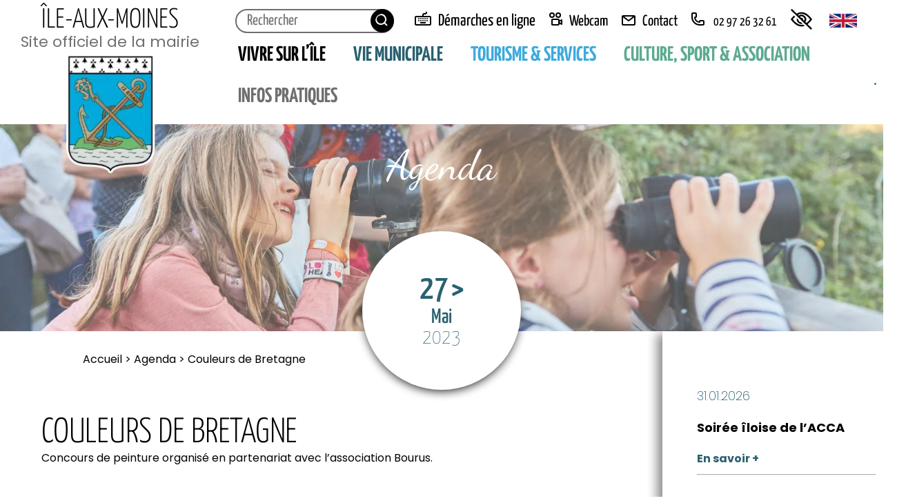

--- FILE ---
content_type: text/html; charset=UTF-8
request_url: https://www.mairie-ileauxmoines.fr/agenda/couleurs-de-bretagne/
body_size: 26675
content:
<!DOCTYPE html>
<html lang="fr">

<head>
    <meta charset="UTF-8">
    <meta name="viewport" content="width=device-width, initial-scale=1.0">
    <meta http-equiv="X-UA-Compatible" content="ie=edge">
    <link rel="pingback" href="https://www.mairie-ileauxmoines.fr/xmlrpc.php" />
    <title>Couleurs de Bretagne - Mairie de l&#039;Ile aux Moines</title>
<link data-rocket-preload as="style" href="https://fonts.googleapis.com/css2?family=Mr+Dafoe&#038;family=Poppins:wght@200;300;400;500;600;700&#038;family=Yanone+Kaffeesatz:wght@200;300;400;500;700&#038;family=Dancing+Script&#038;display=swap" rel="preload">
<link href="https://fonts.googleapis.com/css2?family=Mr+Dafoe&#038;family=Poppins:wght@200;300;400;500;600;700&#038;family=Yanone+Kaffeesatz:wght@200;300;400;500;700&#038;family=Dancing+Script&#038;display=swap" media="print" onload="this.media=&#039;all&#039;" rel="stylesheet">
<noscript><link rel="stylesheet" href="https://fonts.googleapis.com/css2?family=Mr+Dafoe&#038;family=Poppins:wght@200;300;400;500;600;700&#038;family=Yanone+Kaffeesatz:wght@200;300;400;500;700&#038;family=Dancing+Script&#038;display=swap"></noscript>
<link crossorigin data-rocket-preload as="font" href="https://fonts.gstatic.com/s/poppins/v23/pxiByp8kv8JHgFVrLFj_Z1xlFQ.woff2" rel="preload">
<link crossorigin data-rocket-preload as="font" href="https://fonts.gstatic.com/s/poppins/v23/pxiEyp8kv8JHgFVrJJfecg.woff2" rel="preload">
<link crossorigin data-rocket-preload as="font" href="https://fonts.gstatic.com/s/poppins/v23/pxiByp8kv8JHgFVrLEj6Z1xlFQ.woff2" rel="preload">
<link crossorigin data-rocket-preload as="font" href="https://fonts.gstatic.com/s/poppins/v23/pxiByp8kv8JHgFVrLCz7Z1xlFQ.woff2" rel="preload">
<link crossorigin data-rocket-preload as="font" href="https://fonts.gstatic.com/s/yanonekaffeesatz/v31/3y976aknfjLm_3lMKjiMgmUUYBs04Y8bH-o.woff2" rel="preload">
<link crossorigin data-rocket-preload as="font" href="https://fonts.gstatic.com/s/dancingscript/v28/If2cXTr6YS-zF4S-kcSWSVi_sxjsohD9F50Ruu7BMSo3Sup8.woff2" rel="preload">
<style id="wpr-usedcss">@font-face{font-family:Poppins;font-style:normal;font-weight:200;font-display:swap;src:url(https://fonts.gstatic.com/s/poppins/v23/pxiByp8kv8JHgFVrLFj_Z1xlFQ.woff2) format('woff2');unicode-range:U+0000-00FF,U+0131,U+0152-0153,U+02BB-02BC,U+02C6,U+02DA,U+02DC,U+0304,U+0308,U+0329,U+2000-206F,U+20AC,U+2122,U+2191,U+2193,U+2212,U+2215,U+FEFF,U+FFFD}@font-face{font-family:Poppins;font-style:normal;font-weight:400;font-display:swap;src:url(https://fonts.gstatic.com/s/poppins/v23/pxiEyp8kv8JHgFVrJJfecg.woff2) format('woff2');unicode-range:U+0000-00FF,U+0131,U+0152-0153,U+02BB-02BC,U+02C6,U+02DA,U+02DC,U+0304,U+0308,U+0329,U+2000-206F,U+20AC,U+2122,U+2191,U+2193,U+2212,U+2215,U+FEFF,U+FFFD}@font-face{font-family:Poppins;font-style:normal;font-weight:600;font-display:swap;src:url(https://fonts.gstatic.com/s/poppins/v23/pxiByp8kv8JHgFVrLEj6Z1xlFQ.woff2) format('woff2');unicode-range:U+0000-00FF,U+0131,U+0152-0153,U+02BB-02BC,U+02C6,U+02DA,U+02DC,U+0304,U+0308,U+0329,U+2000-206F,U+20AC,U+2122,U+2191,U+2193,U+2212,U+2215,U+FEFF,U+FFFD}@font-face{font-family:Poppins;font-style:normal;font-weight:700;font-display:swap;src:url(https://fonts.gstatic.com/s/poppins/v23/pxiByp8kv8JHgFVrLCz7Z1xlFQ.woff2) format('woff2');unicode-range:U+0000-00FF,U+0131,U+0152-0153,U+02BB-02BC,U+02C6,U+02DA,U+02DC,U+0304,U+0308,U+0329,U+2000-206F,U+20AC,U+2122,U+2191,U+2193,U+2212,U+2215,U+FEFF,U+FFFD}@font-face{font-family:'Yanone Kaffeesatz';font-style:normal;font-weight:200;font-display:swap;src:url(https://fonts.gstatic.com/s/yanonekaffeesatz/v31/3y976aknfjLm_3lMKjiMgmUUYBs04Y8bH-o.woff2) format('woff2');unicode-range:U+0000-00FF,U+0131,U+0152-0153,U+02BB-02BC,U+02C6,U+02DA,U+02DC,U+0304,U+0308,U+0329,U+2000-206F,U+20AC,U+2122,U+2191,U+2193,U+2212,U+2215,U+FEFF,U+FFFD}@font-face{font-family:'Yanone Kaffeesatz';font-style:normal;font-weight:300;font-display:swap;src:url(https://fonts.gstatic.com/s/yanonekaffeesatz/v31/3y976aknfjLm_3lMKjiMgmUUYBs04Y8bH-o.woff2) format('woff2');unicode-range:U+0000-00FF,U+0131,U+0152-0153,U+02BB-02BC,U+02C6,U+02DA,U+02DC,U+0304,U+0308,U+0329,U+2000-206F,U+20AC,U+2122,U+2191,U+2193,U+2212,U+2215,U+FEFF,U+FFFD}@font-face{font-family:'Yanone Kaffeesatz';font-style:normal;font-weight:400;font-display:swap;src:url(https://fonts.gstatic.com/s/yanonekaffeesatz/v31/3y976aknfjLm_3lMKjiMgmUUYBs04Y8bH-o.woff2) format('woff2');unicode-range:U+0000-00FF,U+0131,U+0152-0153,U+02BB-02BC,U+02C6,U+02DA,U+02DC,U+0304,U+0308,U+0329,U+2000-206F,U+20AC,U+2122,U+2191,U+2193,U+2212,U+2215,U+FEFF,U+FFFD}@font-face{font-family:'Yanone Kaffeesatz';font-style:normal;font-weight:500;font-display:swap;src:url(https://fonts.gstatic.com/s/yanonekaffeesatz/v31/3y976aknfjLm_3lMKjiMgmUUYBs04Y8bH-o.woff2) format('woff2');unicode-range:U+0000-00FF,U+0131,U+0152-0153,U+02BB-02BC,U+02C6,U+02DA,U+02DC,U+0304,U+0308,U+0329,U+2000-206F,U+20AC,U+2122,U+2191,U+2193,U+2212,U+2215,U+FEFF,U+FFFD}@font-face{font-family:'Yanone Kaffeesatz';font-style:normal;font-weight:700;font-display:swap;src:url(https://fonts.gstatic.com/s/yanonekaffeesatz/v31/3y976aknfjLm_3lMKjiMgmUUYBs04Y8bH-o.woff2) format('woff2');unicode-range:U+0000-00FF,U+0131,U+0152-0153,U+02BB-02BC,U+02C6,U+02DA,U+02DC,U+0304,U+0308,U+0329,U+2000-206F,U+20AC,U+2122,U+2191,U+2193,U+2212,U+2215,U+FEFF,U+FFFD}@font-face{font-family:'Dancing Script';font-style:normal;font-weight:400;font-display:swap;src:url(https://fonts.gstatic.com/s/dancingscript/v28/If2cXTr6YS-zF4S-kcSWSVi_sxjsohD9F50Ruu7BMSo3Sup8.woff2) format('woff2');unicode-range:U+0000-00FF,U+0131,U+0152-0153,U+02BB-02BC,U+02C6,U+02DA,U+02DC,U+0304,U+0308,U+0329,U+2000-206F,U+20AC,U+2122,U+2191,U+2193,U+2212,U+2215,U+FEFF,U+FFFD}img:is([sizes=auto i],[sizes^="auto," i]){contain-intrinsic-size:3000px 1500px}#comarquage{display:block;overflow:hidden;color:#414856}#comarquage :after,#comarquage :before,#comarquage a,#comarquage button,#comarquage canvas,#comarquage fieldset,#comarquage footer,#comarquage form,#comarquage h1,#comarquage h2,#comarquage h3,#comarquage header,#comarquage i,#comarquage img,#comarquage input,#comarquage label,#comarquage li,#comarquage nav,#comarquage p,#comarquage table,#comarquage tbody,#comarquage td,#comarquage tr,#comarquage ul,#comarquage video{margin:0;padding:0;border:0;font-size:15px;font-weight:400;vertical-align:baseline;background:0 0;text-transform:inherit;outline:0;line-height:1.4;font-family:Helvetica,sans-serif;width:auto;text-shadow:none}#comarquage ul li{padding:.2em .2em .2em 1em}#comarquage *{-webkit-box-sizing:border-box;-moz-box-sizing:border-box;box-sizing:border-box;box-shadow:none}#comarquage p{margin-bottom:.2em}#comarquage button{color:#414856}img.emoji{display:inline!important;border:none!important;box-shadow:none!important;height:1em!important;width:1em!important;margin:0 .07em!important;vertical-align:-.1em!important;background:0 0!important;padding:0!important}:where(.wp-block-button__link){border-radius:9999px;box-shadow:none;padding:calc(.667em + 2px) calc(1.333em + 2px);text-decoration:none}:root :where(.wp-block-button .wp-block-button__link.is-style-outline),:root :where(.wp-block-button.is-style-outline>.wp-block-button__link){border:2px solid;padding:.667em 1.333em}:root :where(.wp-block-button .wp-block-button__link.is-style-outline:not(.has-text-color)),:root :where(.wp-block-button.is-style-outline>.wp-block-button__link:not(.has-text-color)){color:currentColor}:root :where(.wp-block-button .wp-block-button__link.is-style-outline:not(.has-background)),:root :where(.wp-block-button.is-style-outline>.wp-block-button__link:not(.has-background)){background-color:initial;background-image:none}:where(.wp-block-calendar table:not(.has-background) th){background:#ddd}:where(.wp-block-columns){margin-bottom:1.75em}:where(.wp-block-columns.has-background){padding:1.25em 2.375em}:where(.wp-block-post-comments input[type=submit]){border:none}:where(.wp-block-cover-image:not(.has-text-color)),:where(.wp-block-cover:not(.has-text-color)){color:#fff}:where(.wp-block-cover-image.is-light:not(.has-text-color)),:where(.wp-block-cover.is-light:not(.has-text-color)){color:#000}:root :where(.wp-block-cover h1:not(.has-text-color)),:root :where(.wp-block-cover h2:not(.has-text-color)),:root :where(.wp-block-cover h3:not(.has-text-color)),:root :where(.wp-block-cover h4:not(.has-text-color)),:root :where(.wp-block-cover h5:not(.has-text-color)),:root :where(.wp-block-cover h6:not(.has-text-color)),:root :where(.wp-block-cover p:not(.has-text-color)){color:inherit}:where(.wp-block-file){margin-bottom:1.5em}:where(.wp-block-file__button){border-radius:2em;display:inline-block;padding:.5em 1em}:where(.wp-block-file__button):is(a):active,:where(.wp-block-file__button):is(a):focus,:where(.wp-block-file__button):is(a):hover,:where(.wp-block-file__button):is(a):visited{box-shadow:none;color:#fff;opacity:.85;text-decoration:none}:where(.wp-block-group.wp-block-group-is-layout-constrained){position:relative}:root :where(.wp-block-image.is-style-rounded img,.wp-block-image .is-style-rounded img){border-radius:9999px}:where(.wp-block-latest-comments:not([style*=line-height] .wp-block-latest-comments__comment)){line-height:1.1}:where(.wp-block-latest-comments:not([style*=line-height] .wp-block-latest-comments__comment-excerpt p)){line-height:1.8}:root :where(.wp-block-latest-posts.is-grid){padding:0}:root :where(.wp-block-latest-posts.wp-block-latest-posts__list){padding-left:0}ul{box-sizing:border-box}:root :where(.wp-block-list.has-background){padding:1.25em 2.375em}:where(.wp-block-navigation.has-background .wp-block-navigation-item a:not(.wp-element-button)),:where(.wp-block-navigation.has-background .wp-block-navigation-submenu a:not(.wp-element-button)){padding:.5em 1em}:where(.wp-block-navigation .wp-block-navigation__submenu-container .wp-block-navigation-item a:not(.wp-element-button)),:where(.wp-block-navigation .wp-block-navigation__submenu-container .wp-block-navigation-submenu a:not(.wp-element-button)),:where(.wp-block-navigation .wp-block-navigation__submenu-container .wp-block-navigation-submenu button.wp-block-navigation-item__content),:where(.wp-block-navigation .wp-block-navigation__submenu-container .wp-block-pages-list__item button.wp-block-navigation-item__content){padding:.5em 1em}:root :where(p.has-background){padding:1.25em 2.375em}:where(p.has-text-color:not(.has-link-color)) a{color:inherit}:where(.wp-block-post-comments-form) input:not([type=submit]),:where(.wp-block-post-comments-form) textarea{border:1px solid #949494;font-family:inherit;font-size:1em}:where(.wp-block-post-comments-form) input:where(:not([type=submit]):not([type=checkbox])),:where(.wp-block-post-comments-form) textarea{padding:calc(.667em + 2px)}:where(.wp-block-post-excerpt){box-sizing:border-box;margin-bottom:var(--wp--style--block-gap);margin-top:var(--wp--style--block-gap)}:where(.wp-block-preformatted.has-background){padding:1.25em 2.375em}:where(.wp-block-search__button){border:1px solid #ccc;padding:6px 10px}:where(.wp-block-search__input){font-family:inherit;font-size:inherit;font-style:inherit;font-weight:inherit;letter-spacing:inherit;line-height:inherit;text-transform:inherit}:where(.wp-block-search__button-inside .wp-block-search__inside-wrapper){border:1px solid #949494;box-sizing:border-box;padding:4px}:where(.wp-block-search__button-inside .wp-block-search__inside-wrapper) .wp-block-search__input{border:none;border-radius:0;padding:0 4px}:where(.wp-block-search__button-inside .wp-block-search__inside-wrapper) .wp-block-search__input:focus{outline:0}:where(.wp-block-search__button-inside .wp-block-search__inside-wrapper) :where(.wp-block-search__button){padding:4px 8px}:root :where(.wp-block-separator.is-style-dots){height:auto;line-height:1;text-align:center}:root :where(.wp-block-separator.is-style-dots):before{color:currentColor;content:"···";font-family:serif;font-size:1.5em;letter-spacing:2em;padding-left:2em}:root :where(.wp-block-site-logo.is-style-rounded){border-radius:9999px}:where(.wp-block-social-links:not(.is-style-logos-only)) .wp-social-link{background-color:#f0f0f0;color:#444}:where(.wp-block-social-links:not(.is-style-logos-only)) .wp-social-link-amazon{background-color:#f90;color:#fff}:where(.wp-block-social-links:not(.is-style-logos-only)) .wp-social-link-bandcamp{background-color:#1ea0c3;color:#fff}:where(.wp-block-social-links:not(.is-style-logos-only)) .wp-social-link-behance{background-color:#0757fe;color:#fff}:where(.wp-block-social-links:not(.is-style-logos-only)) .wp-social-link-bluesky{background-color:#0a7aff;color:#fff}:where(.wp-block-social-links:not(.is-style-logos-only)) .wp-social-link-codepen{background-color:#1e1f26;color:#fff}:where(.wp-block-social-links:not(.is-style-logos-only)) .wp-social-link-deviantart{background-color:#02e49b;color:#fff}:where(.wp-block-social-links:not(.is-style-logos-only)) .wp-social-link-discord{background-color:#5865f2;color:#fff}:where(.wp-block-social-links:not(.is-style-logos-only)) .wp-social-link-dribbble{background-color:#e94c89;color:#fff}:where(.wp-block-social-links:not(.is-style-logos-only)) .wp-social-link-dropbox{background-color:#4280ff;color:#fff}:where(.wp-block-social-links:not(.is-style-logos-only)) .wp-social-link-etsy{background-color:#f45800;color:#fff}:where(.wp-block-social-links:not(.is-style-logos-only)) .wp-social-link-facebook{background-color:#0866ff;color:#fff}:where(.wp-block-social-links:not(.is-style-logos-only)) .wp-social-link-fivehundredpx{background-color:#000;color:#fff}:where(.wp-block-social-links:not(.is-style-logos-only)) .wp-social-link-flickr{background-color:#0461dd;color:#fff}:where(.wp-block-social-links:not(.is-style-logos-only)) .wp-social-link-foursquare{background-color:#e65678;color:#fff}:where(.wp-block-social-links:not(.is-style-logos-only)) .wp-social-link-github{background-color:#24292d;color:#fff}:where(.wp-block-social-links:not(.is-style-logos-only)) .wp-social-link-goodreads{background-color:#eceadd;color:#382110}:where(.wp-block-social-links:not(.is-style-logos-only)) .wp-social-link-google{background-color:#ea4434;color:#fff}:where(.wp-block-social-links:not(.is-style-logos-only)) .wp-social-link-gravatar{background-color:#1d4fc4;color:#fff}:where(.wp-block-social-links:not(.is-style-logos-only)) .wp-social-link-instagram{background-color:#f00075;color:#fff}:where(.wp-block-social-links:not(.is-style-logos-only)) .wp-social-link-lastfm{background-color:#e21b24;color:#fff}:where(.wp-block-social-links:not(.is-style-logos-only)) .wp-social-link-linkedin{background-color:#0d66c2;color:#fff}:where(.wp-block-social-links:not(.is-style-logos-only)) .wp-social-link-mastodon{background-color:#3288d4;color:#fff}:where(.wp-block-social-links:not(.is-style-logos-only)) .wp-social-link-medium{background-color:#000;color:#fff}:where(.wp-block-social-links:not(.is-style-logos-only)) .wp-social-link-meetup{background-color:#f6405f;color:#fff}:where(.wp-block-social-links:not(.is-style-logos-only)) .wp-social-link-patreon{background-color:#000;color:#fff}:where(.wp-block-social-links:not(.is-style-logos-only)) .wp-social-link-pinterest{background-color:#e60122;color:#fff}:where(.wp-block-social-links:not(.is-style-logos-only)) .wp-social-link-pocket{background-color:#ef4155;color:#fff}:where(.wp-block-social-links:not(.is-style-logos-only)) .wp-social-link-reddit{background-color:#ff4500;color:#fff}:where(.wp-block-social-links:not(.is-style-logos-only)) .wp-social-link-skype{background-color:#0478d7;color:#fff}:where(.wp-block-social-links:not(.is-style-logos-only)) .wp-social-link-snapchat{background-color:#fefc00;color:#fff;stroke:#000}:where(.wp-block-social-links:not(.is-style-logos-only)) .wp-social-link-soundcloud{background-color:#ff5600;color:#fff}:where(.wp-block-social-links:not(.is-style-logos-only)) .wp-social-link-spotify{background-color:#1bd760;color:#fff}:where(.wp-block-social-links:not(.is-style-logos-only)) .wp-social-link-telegram{background-color:#2aabee;color:#fff}:where(.wp-block-social-links:not(.is-style-logos-only)) .wp-social-link-threads{background-color:#000;color:#fff}:where(.wp-block-social-links:not(.is-style-logos-only)) .wp-social-link-tiktok{background-color:#000;color:#fff}:where(.wp-block-social-links:not(.is-style-logos-only)) .wp-social-link-tumblr{background-color:#011835;color:#fff}:where(.wp-block-social-links:not(.is-style-logos-only)) .wp-social-link-twitch{background-color:#6440a4;color:#fff}:where(.wp-block-social-links:not(.is-style-logos-only)) .wp-social-link-twitter{background-color:#1da1f2;color:#fff}:where(.wp-block-social-links:not(.is-style-logos-only)) .wp-social-link-vimeo{background-color:#1eb7ea;color:#fff}:where(.wp-block-social-links:not(.is-style-logos-only)) .wp-social-link-vk{background-color:#4680c2;color:#fff}:where(.wp-block-social-links:not(.is-style-logos-only)) .wp-social-link-wordpress{background-color:#3499cd;color:#fff}:where(.wp-block-social-links:not(.is-style-logos-only)) .wp-social-link-whatsapp{background-color:#25d366;color:#fff}:where(.wp-block-social-links:not(.is-style-logos-only)) .wp-social-link-x{background-color:#000;color:#fff}:where(.wp-block-social-links:not(.is-style-logos-only)) .wp-social-link-yelp{background-color:#d32422;color:#fff}:where(.wp-block-social-links:not(.is-style-logos-only)) .wp-social-link-youtube{background-color:red;color:#fff}:where(.wp-block-social-links.is-style-logos-only) .wp-social-link{background:0 0}:where(.wp-block-social-links.is-style-logos-only) .wp-social-link svg{height:1.25em;width:1.25em}:where(.wp-block-social-links.is-style-logos-only) .wp-social-link-amazon{color:#f90}:where(.wp-block-social-links.is-style-logos-only) .wp-social-link-bandcamp{color:#1ea0c3}:where(.wp-block-social-links.is-style-logos-only) .wp-social-link-behance{color:#0757fe}:where(.wp-block-social-links.is-style-logos-only) .wp-social-link-bluesky{color:#0a7aff}:where(.wp-block-social-links.is-style-logos-only) .wp-social-link-codepen{color:#1e1f26}:where(.wp-block-social-links.is-style-logos-only) .wp-social-link-deviantart{color:#02e49b}:where(.wp-block-social-links.is-style-logos-only) .wp-social-link-discord{color:#5865f2}:where(.wp-block-social-links.is-style-logos-only) .wp-social-link-dribbble{color:#e94c89}:where(.wp-block-social-links.is-style-logos-only) .wp-social-link-dropbox{color:#4280ff}:where(.wp-block-social-links.is-style-logos-only) .wp-social-link-etsy{color:#f45800}:where(.wp-block-social-links.is-style-logos-only) .wp-social-link-facebook{color:#0866ff}:where(.wp-block-social-links.is-style-logos-only) .wp-social-link-fivehundredpx{color:#000}:where(.wp-block-social-links.is-style-logos-only) .wp-social-link-flickr{color:#0461dd}:where(.wp-block-social-links.is-style-logos-only) .wp-social-link-foursquare{color:#e65678}:where(.wp-block-social-links.is-style-logos-only) .wp-social-link-github{color:#24292d}:where(.wp-block-social-links.is-style-logos-only) .wp-social-link-goodreads{color:#382110}:where(.wp-block-social-links.is-style-logos-only) .wp-social-link-google{color:#ea4434}:where(.wp-block-social-links.is-style-logos-only) .wp-social-link-gravatar{color:#1d4fc4}:where(.wp-block-social-links.is-style-logos-only) .wp-social-link-instagram{color:#f00075}:where(.wp-block-social-links.is-style-logos-only) .wp-social-link-lastfm{color:#e21b24}:where(.wp-block-social-links.is-style-logos-only) .wp-social-link-linkedin{color:#0d66c2}:where(.wp-block-social-links.is-style-logos-only) .wp-social-link-mastodon{color:#3288d4}:where(.wp-block-social-links.is-style-logos-only) .wp-social-link-medium{color:#000}:where(.wp-block-social-links.is-style-logos-only) .wp-social-link-meetup{color:#f6405f}:where(.wp-block-social-links.is-style-logos-only) .wp-social-link-patreon{color:#000}:where(.wp-block-social-links.is-style-logos-only) .wp-social-link-pinterest{color:#e60122}:where(.wp-block-social-links.is-style-logos-only) .wp-social-link-pocket{color:#ef4155}:where(.wp-block-social-links.is-style-logos-only) .wp-social-link-reddit{color:#ff4500}:where(.wp-block-social-links.is-style-logos-only) .wp-social-link-skype{color:#0478d7}:where(.wp-block-social-links.is-style-logos-only) .wp-social-link-snapchat{color:#fff;stroke:#000}:where(.wp-block-social-links.is-style-logos-only) .wp-social-link-soundcloud{color:#ff5600}:where(.wp-block-social-links.is-style-logos-only) .wp-social-link-spotify{color:#1bd760}:where(.wp-block-social-links.is-style-logos-only) .wp-social-link-telegram{color:#2aabee}:where(.wp-block-social-links.is-style-logos-only) .wp-social-link-threads{color:#000}:where(.wp-block-social-links.is-style-logos-only) .wp-social-link-tiktok{color:#000}:where(.wp-block-social-links.is-style-logos-only) .wp-social-link-tumblr{color:#011835}:where(.wp-block-social-links.is-style-logos-only) .wp-social-link-twitch{color:#6440a4}:where(.wp-block-social-links.is-style-logos-only) .wp-social-link-twitter{color:#1da1f2}:where(.wp-block-social-links.is-style-logos-only) .wp-social-link-vimeo{color:#1eb7ea}:where(.wp-block-social-links.is-style-logos-only) .wp-social-link-vk{color:#4680c2}:where(.wp-block-social-links.is-style-logos-only) .wp-social-link-whatsapp{color:#25d366}:where(.wp-block-social-links.is-style-logos-only) .wp-social-link-wordpress{color:#3499cd}:where(.wp-block-social-links.is-style-logos-only) .wp-social-link-x{color:#000}:where(.wp-block-social-links.is-style-logos-only) .wp-social-link-yelp{color:#d32422}:where(.wp-block-social-links.is-style-logos-only) .wp-social-link-youtube{color:red}:root :where(.wp-block-social-links .wp-social-link a){padding:.25em}:root :where(.wp-block-social-links.is-style-logos-only .wp-social-link a){padding:0}:root :where(.wp-block-social-links.is-style-pill-shape .wp-social-link a){padding-left:.6666666667em;padding-right:.6666666667em}:root :where(.wp-block-tag-cloud.is-style-outline){display:flex;flex-wrap:wrap;gap:1ch}:root :where(.wp-block-tag-cloud.is-style-outline a){border:1px solid;font-size:unset!important;margin-right:0;padding:1ch 2ch;text-decoration:none!important}:root :where(.wp-block-table-of-contents){box-sizing:border-box}:where(.wp-block-term-description){box-sizing:border-box;margin-bottom:var(--wp--style--block-gap);margin-top:var(--wp--style--block-gap)}:where(pre.wp-block-verse){font-family:inherit}:root{--wp--preset--font-size--normal:16px;--wp--preset--font-size--huge:42px}html :where(.has-border-color){border-style:solid}html :where([style*=border-top-color]){border-top-style:solid}html :where([style*=border-right-color]){border-right-style:solid}html :where([style*=border-bottom-color]){border-bottom-style:solid}html :where([style*=border-left-color]){border-left-style:solid}html :where([style*=border-width]){border-style:solid}html :where([style*=border-top-width]){border-top-style:solid}html :where([style*=border-right-width]){border-right-style:solid}html :where([style*=border-bottom-width]){border-bottom-style:solid}html :where([style*=border-left-width]){border-left-style:solid}html :where(img[class*=wp-image-]){height:auto;max-width:100%}:where(figure){margin:0 0 1em}html :where(.is-position-sticky){--wp-admin--admin-bar--position-offset:var(--wp-admin--admin-bar--height,0px)}@media screen and (max-width:600px){html :where(.is-position-sticky){--wp-admin--admin-bar--position-offset:0px}}:root{--wp--preset--aspect-ratio--square:1;--wp--preset--aspect-ratio--4-3:4/3;--wp--preset--aspect-ratio--3-4:3/4;--wp--preset--aspect-ratio--3-2:3/2;--wp--preset--aspect-ratio--2-3:2/3;--wp--preset--aspect-ratio--16-9:16/9;--wp--preset--aspect-ratio--9-16:9/16;--wp--preset--color--black:#000000;--wp--preset--color--cyan-bluish-gray:#abb8c3;--wp--preset--color--white:#ffffff;--wp--preset--color--pale-pink:#f78da7;--wp--preset--color--vivid-red:#cf2e2e;--wp--preset--color--luminous-vivid-orange:#ff6900;--wp--preset--color--luminous-vivid-amber:#fcb900;--wp--preset--color--light-green-cyan:#7bdcb5;--wp--preset--color--vivid-green-cyan:#00d084;--wp--preset--color--pale-cyan-blue:#8ed1fc;--wp--preset--color--vivid-cyan-blue:#0693e3;--wp--preset--color--vivid-purple:#9b51e0;--wp--preset--gradient--vivid-cyan-blue-to-vivid-purple:linear-gradient(135deg,rgba(6, 147, 227, 1) 0%,rgb(155, 81, 224) 100%);--wp--preset--gradient--light-green-cyan-to-vivid-green-cyan:linear-gradient(135deg,rgb(122, 220, 180) 0%,rgb(0, 208, 130) 100%);--wp--preset--gradient--luminous-vivid-amber-to-luminous-vivid-orange:linear-gradient(135deg,rgba(252, 185, 0, 1) 0%,rgba(255, 105, 0, 1) 100%);--wp--preset--gradient--luminous-vivid-orange-to-vivid-red:linear-gradient(135deg,rgba(255, 105, 0, 1) 0%,rgb(207, 46, 46) 100%);--wp--preset--gradient--very-light-gray-to-cyan-bluish-gray:linear-gradient(135deg,rgb(238, 238, 238) 0%,rgb(169, 184, 195) 100%);--wp--preset--gradient--cool-to-warm-spectrum:linear-gradient(135deg,rgb(74, 234, 220) 0%,rgb(151, 120, 209) 20%,rgb(207, 42, 186) 40%,rgb(238, 44, 130) 60%,rgb(251, 105, 98) 80%,rgb(254, 248, 76) 100%);--wp--preset--gradient--blush-light-purple:linear-gradient(135deg,rgb(255, 206, 236) 0%,rgb(152, 150, 240) 100%);--wp--preset--gradient--blush-bordeaux:linear-gradient(135deg,rgb(254, 205, 165) 0%,rgb(254, 45, 45) 50%,rgb(107, 0, 62) 100%);--wp--preset--gradient--luminous-dusk:linear-gradient(135deg,rgb(255, 203, 112) 0%,rgb(199, 81, 192) 50%,rgb(65, 88, 208) 100%);--wp--preset--gradient--pale-ocean:linear-gradient(135deg,rgb(255, 245, 203) 0%,rgb(182, 227, 212) 50%,rgb(51, 167, 181) 100%);--wp--preset--gradient--electric-grass:linear-gradient(135deg,rgb(202, 248, 128) 0%,rgb(113, 206, 126) 100%);--wp--preset--gradient--midnight:linear-gradient(135deg,rgb(2, 3, 129) 0%,rgb(40, 116, 252) 100%);--wp--preset--font-size--small:13px;--wp--preset--font-size--medium:20px;--wp--preset--font-size--large:36px;--wp--preset--font-size--x-large:42px;--wp--preset--spacing--20:0.44rem;--wp--preset--spacing--30:0.67rem;--wp--preset--spacing--40:1rem;--wp--preset--spacing--50:1.5rem;--wp--preset--spacing--60:2.25rem;--wp--preset--spacing--70:3.38rem;--wp--preset--spacing--80:5.06rem;--wp--preset--shadow--natural:6px 6px 9px rgba(0, 0, 0, .2);--wp--preset--shadow--deep:12px 12px 50px rgba(0, 0, 0, .4);--wp--preset--shadow--sharp:6px 6px 0px rgba(0, 0, 0, .2);--wp--preset--shadow--outlined:6px 6px 0px -3px rgba(255, 255, 255, 1),6px 6px rgba(0, 0, 0, 1);--wp--preset--shadow--crisp:6px 6px 0px rgba(0, 0, 0, 1)}:where(.is-layout-flex){gap:.5em}:where(.is-layout-grid){gap:.5em}:where(.wp-block-post-template.is-layout-flex){gap:1.25em}:where(.wp-block-post-template.is-layout-grid){gap:1.25em}:where(.wp-block-columns.is-layout-flex){gap:2em}:where(.wp-block-columns.is-layout-grid){gap:2em}:root :where(.wp-block-pullquote){font-size:1.5em;line-height:1.6}.material-icons{font-family:'Material Icons';font-weight:400;font-style:normal;font-size:24px;display:inline-block;line-height:1;text-transform:none;letter-spacing:normal;word-wrap:normal;white-space:nowrap;direction:ltr;-webkit-font-smoothing:antialiased;text-rendering:optimizeLegibility;-moz-osx-font-smoothing:grayscale;font-feature-settings:'liga'}.sr-only{position:absolute;width:1px;height:1px;padding:0;margin:-1px;overflow:hidden;clip:rect(0,0,0,0);border:0}#acwp-toolbar *{box-sizing:border-box;-webkit-box-sizing:border-box;-ms-box-sizing:border-box;-moz-box-sizing:border-box;-o-box-sizing:border-box}#acwp-toolbar-btn-wrap{border:1.5px solid #1e7ab9;z-index:9500;position:fixed;margin-top:-100vh;border-radius:50%;-webkit-transition:1.2s;-moz-transition:1.2s;-ms-transition:1.2s;-o-transition:1.2s;transition:all 1.2s ease}#acwp-toolbar-btn{margin:0;padding:0;cursor:pointer;-webkit-appearance:none;-moz-appearance:none;appearance:none;background:0 0;border:0;width:48px;height:48px;background:#1e7ab9;text-align:center;color:#fff;border:4px solid #fff;border-radius:50%;-webkit-box-shadow:6px 8px 16px rgba(0,0,0,.2);-moz-box-shadow:6px 8px 16px rgba(0,0,0,.2);-ms-box-shadow:6px 8px 16px rgba(0,0,0,.2);-o-box-shadow:6px 8px 16px rgba(0,0,0,.2);box-shadow:6px 8px 16px rgba(0,0,0,.2)}#acwp-toolbar-btn:focus,#acwp-toolbar-btn:hover{border-color:#ff4500}#acwp-toolbar-btn-wrap.show{margin-top:0}#acwp-toolbar-btn svg,body.acwp-contrast #acwp-toolbar-btn svg{height:auto;display:inline-block;width:36px;top:2px;position:relative;background-color:transparent}#acwp-toolbar-btn-wrap.acwp-right{left:auto;right:10px}#acwp-close-toolbar{margin:0;padding:0;cursor:pointer;-webkit-appearance:none;-moz-appearance:none;appearance:none;background:0 0;border:0;position:absolute;top:10px;right:10px;outline:0;color:#fff;z-index:250}#acwp-toolbar-module>#acwp-close-toolbar{color:#000;top:0;right:0}body.acwp-keyboard #acwp-close-toolbar:focus{border:1px solid #ff4500}.acwp-footer{border-top:1px solid #efefef}.acwp-footer a{color:#3c8dbc;text-decoration:none}.acwp-footer a:focus,.acwp-footer a:hover{color:#3c8dbc;text-decoration:underline}.acwp-footer ul{list-style:none;padding:0;margin:0}.acwp-footer ul li{margin:0;padding:8px 20px;line-height:18px;font-size:15px;border-bottom:1px solid #efefef}.acwp-footer ul li a{color:#333}.acwp-footer ul li a:focus,.acwp-footer ul li a:hover{text-decoration:underline;color:#333}.acwp-footer ul li:last-child{padding-bottom:0;border:0;background:#efefef;text-align:center;font-size:13px}.acwp-footer ul li:last-child i.material-icons{line-height:18px;font-size:13px;position:relative;top:2px}#acwp-toolbar.acwp-style-default .acwp-toggler{border-bottom:1px solid rgba(36,36,36,.1)}.acwp-toggler:last-child{border-bottom:0}.acwp-toggler.acwp-toggler-decfont{border-bottom:1px solid rgba(36,36,36,.1)}.acwp-toggler label>*{pointer-events:none}#acwp-toolbar.acwp-style-default .acwp-toggler label{display:flex;width:100%;margin:0;cursor:pointer;background:#fff;padding:8px 16px;font-weight:400;font-size:1em;outline:0;align-items:center}.acwp-toggler label:focus,.acwp-toggler label:hover{outline:0;background:#f5f5f5}#acwp-toolbar.acwp-style-default .acwp-toggler label>i.material-icons,#acwp-toolbar.acwp-style-default .acwp-toggler label>span{display:inline-block;line-height:34px;color:#333}.acwp-toggler label>span{flex-grow:1}.acwp-toggler label>i.material-icons{float:left;margin-right:8px}.acwp-toggler label input{display:none}.acwp-switcher{position:relative;display:inline-block;height:34px;width:60px;float:right}.acwp-switch{background-color:rgba(36,36,36,.22);position:absolute;top:0;left:0;right:0;bottom:0;border-radius:500px;cursor:pointer;transition-property:background-color;transition-duration:.2s;box-shadow:inset 0 0 2px rgba(36,36,36,.07)}.acwp-switch:before{content:'';background-color:#fff;position:absolute;width:30px;height:30px;left:2px;bottom:2px;border-radius:50%;transition-property:transform,box-shadow;transition-duration:.2s;-webkit-transform:translateX(0);-moz-transform:translateX(0);-ms-transform:translateX(0);-o-transform:translateX(0);transform:translateX(0)}input:checked+.acwp-switch{background-color:#3c8dbc!important}input:checked+.acwp-switch:before{-webkit-transform:translateX(26px);-moz-transform:translateX(26px);-ms-transform:translateX(26px);-o-transform:translateX(26px);transform:translateX(26px)}.acwp-toolbar{display:none;position:fixed;z-index:99999;outline:0;-webkit-transition:1.2s;-moz-transition:1.2s;-ms-transition:1.2s;-o-transition:1.2s;transition:all 1.2s ease}.acwp-toolbar:focus{outline:0}.acwp-toolbar.acwp-toolbar-active{display:block}#acwp-toolbar-module{position:relative;background-color:#fff;width:380px;border:8px solid #efefef;-webkit-box-shadow:0 2px 12px 1px rgba(36,36,36,.33);-moz-box-shadow:0 2px 12px 1px rgba(36,36,36,.33);-ms-box-shadow:0 2px 12px 1px rgba(36,36,36,.33);-o-box-shadow:0 2px 12px 1px rgba(36,36,36,.33);box-shadow:0 2px 12px 1px rgba(36,36,36,.33)}body.acwp-contrast #acwp-toolbar-module,body.acwp-contrast #acwp-toolbar.acwp-style-default .acwp-toggler label{background-color:#000;border-color:#ccc}body.acwp-contrast #acwp-toolbar .acwp-heading,body.acwp-contrast #acwp-toolbar .acwp-heading p.acwp-title{background-color:#333}body.acwp-contrast:not(.acwp-contrast-custom):not(.acwp-contrast-hardcss):not(.acwp-contrast-js) .acwp-switch{background-color:#666}body.acwp-contrast #acwp-toolbar.acwp-style-default .acwp-toggler label>i.material-icons,body.acwp-contrast #acwp-toolbar.acwp-style-default .acwp-toggler label>span{color:#fff}.incresed #acwp-toolbar-module{width:616px}.acwp-heading{background:#1e7ab9;padding:8px 16px}p.acwp-title{color:#fff}.acwp-heading p.acwp-title{margin:0;padding:0;font-size:32px}.acwp-heading p{margin:0}body.acwp-animations *{-webkit-transition:none!important;-moz-transition:none!important;-o-transition:none!important;transition:none!important;-webkit-animation:none!important;-o-animation:none!important;animation:none!important}body.acwp-underline:not(.acwp-underline-hardcss) #acwp-close-toolbar,body.acwp-underline:not(.acwp-underline-hardcss) a,body.acwp-underline:not(.acwp-underline-hardcss) button{text-decoration:underline;background:#ffe901;color:#000;-webkit-box-shadow:0 0 0 2px #ffe901;-moz-box-shadow:0 0 0 2px #ffe901;-ms-box-shadow:0 0 0 2px #ffe901;box-shadow:0 0 0 2px #ffe901}body.acwp-marktitles:not(.acwp-titles-hardcss):not(.acwp-titles-custom) #acwp-toolbar .acwp-heading,body.acwp-marktitles:not(.acwp-titles-hardcss):not(.acwp-titles-custom) #acwp-toolbar p.acwp-title,body.acwp-marktitles:not(.acwp-titles-hardcss):not(.acwp-titles-custom) h1,body.acwp-marktitles:not(.acwp-titles-hardcss):not(.acwp-titles-custom) h2,body.acwp-marktitles:not(.acwp-titles-hardcss):not(.acwp-titles-custom) h3{background-color:#ff0;color:#000}body.acwp-contrast:not(.acwp-contrast-hardcss):not(.acwp-contrast-js):not(.acwp-contrast-bgimages) *{background-image:none}body.acwp-contrast:not(.acwp-contrast-custom):not(.acwp-contrast-hardcss):not(.acwp-contrast-js){background-color:#000;color:#fff}body.acwp-contrast:not(.acwp-contrast-custom):not(.acwp-contrast-hardcss):not(.acwp-contrast-js) *{background-color:#000;color:#fff}body.acwp-contrast:not(.acwp-contrast-custom):not(.acwp-contrast-hardcss):not(.acwp-contrast-js) a,body.acwp-contrast:not(.acwp-contrast-custom):not(.acwp-contrast-hardcss):not(.acwp-contrast-js) button,body.acwp-contrast:not(.acwp-contrast-custom):not(.acwp-contrast-hardcss):not(.acwp-contrast-js) label{color:#ff0}body.acwp-contrast:not(.acwp-contrast-custom):not(.acwp-contrast-hardcss):not(.acwp-contrast-js) .material-icons{background:0 0}body.acwp-readable:not(.acwp-readable-hardcss):not(.acwp-readable-custom):not(.acwp-readable-tahoma),body.acwp-readable:not(.acwp-readable-hardcss):not(.acwp-readable-custom):not(.acwp-readable-tahoma) :not(.fa):not(.material-icons){font-family:Arial,sans-serif}body.acwp-readable:not(.acwp-readable-hardcss):not(.acwp-readable-custom):not(.acwp-readable-arial),body.acwp-readable:not(.acwp-readable-hardcss):not(.acwp-readable-custom):not(.acwp-readable-arial) :not(.fa):not(.material-icons){font-family:Tahoma,sans-serif}body.acwp-contrast.acwp-keyboard:not(.acwp-contrast-custom):not(.acwp-contrast-hardcss):not(.acwp-contrast-js) a:not([disabled]):focus,body.acwp-contrast.acwp-keyboard:not(.acwp-contrast-custom):not(.acwp-contrast-hardcss):not(.acwp-contrast-js) button:not([disabled]) [tabindex]:not([disabled]):not([tabindex="-1"]):focus,body.acwp-contrast.acwp-keyboard:not(.acwp-contrast-custom):not(.acwp-contrast-hardcss):not(.acwp-contrast-js) button:not([disabled]) input[type=search]:not([disabled]):focus,body.acwp-contrast.acwp-keyboard:not(.acwp-contrast-custom):not(.acwp-contrast-hardcss):not(.acwp-contrast-js) button:not([disabled]) input[type=text]:not([disabled]):focus,body.acwp-contrast.acwp-keyboard:not(.acwp-contrast-custom):not(.acwp-contrast-hardcss):not(.acwp-contrast-js) button:not([disabled]):focus,body.acwp-keyboard [tabindex]:not([disabled]):not([tabindex="-1"]):focus,body.acwp-keyboard a:not([disabled]):focus,body.acwp-keyboard button:not([disabled]):focus,body.acwp-keyboard input[type=search]:not([disabled]):focus,body.acwp-keyboard input[type=text]:not([disabled]):focus{outline:0;border:2px solid #ff4500}@media (max-height:867px){.acwp-toggler label>i.material-icons,.acwp-toggler label>span{line-height:24px}.acwp-switcher{height:24px;width:50px}.acwp-switch::before{width:20px;height:20px}}@media (max-height:768px){.acwp-heading{padding:8px 16px}.acwp-heading p.acwp-title{font-size:24px}}@media (max-height:600px){.acwp-heading{padding:6px 16px}.acwp-togglers h2{font-size:1em}#acwp-toolbar-module{border-width:4px}.acwp-footer ul li:last-child{padding-top:0}}@media (max-height:558px){.acwp-footer a{font-size:14px}#acwp-toolbar .acwp-toggler label>i.material-icons,#acwp-toolbar .acwp-toggler label>span,#acwp-toolbar.acwp-style-default .acwp-toggler label>i.material-icons,#acwp-toolbar.acwp-style-default .acwp-toggler label>span{font-size:14px;line-height:20px}.acwp-switcher{height:20px;width:46px}.acwp-footer ul li{padding:2px 20px}.acwp-switch::before{width:16px;height:16px}.acwp-togglers h2{line-height:1}.acwp-heading p.acwp-title{font-size:18px}}@media (max-height:481px){#acwp-close-toolbar{top:4px;right:4px}}@media (max-height:468px){.acwp-togglers h2{display:none}.acwp-heading{padding:4px 16px}.acwp-footer ul li{padding:0 20px}.acwp-heading p.acwp-title{font-size:16px}#acwp-close-toolbar{top:0;right:0}}@media (max-height:386px){.acwp-heading p.acwp-title{font-size:14px}.acwp-toggler label>i.material-icons,.acwp-toggler label>span{font-size:12px;line-height:18px}.acwp-switcher{height:18px;width:44px}.acwp-switch::before{width:14px;height:14px}}@media (max-width:768px){.incresed #acwp-toolbar-module{width:548px}}@media (max-width:600px){.incresed #acwp-toolbar-module{width:420px}}@media (max-width:481px){.incresed #acwp-toolbar-module{width:396px}}@media (max-width:400px){#acwp-toolbar-module{width:320px}.incresed #acwp-toolbar-module{width:100%}}@media (max-width:321px){#acwp-toolbar-module{width:300px}}.material-icons{font-family:'Material Icons';font-weight:400;font-style:normal;font-size:24px;line-height:1;letter-spacing:normal;text-transform:none;display:inline-block;white-space:nowrap;word-wrap:normal;direction:ltr;-webkit-font-feature-settings:'liga';-webkit-font-smoothing:antialiased}#wpc-weather,#wpc-weather>,#wpc-weather>*{font-family:'helvetica neue','segoe ui',arial}#wpc-weather{font-size:14px}#wpc-weather{position:relative;margin:10px 0;padding:10px 20px;width:100%;line-height:24px;display:inline-block;-webkit-box-sizing:border-box;-moz-box-sizing:border-box;box-sizing:border-box}#wpc-weather>div,#wpc-weather>div div,#wpc-weather>div div div{-webkit-box-sizing:border-box;-moz-box-sizing:border-box;box-sizing:border-box}#wpc-weather .today{display:inline-block;width:100%}a,body,canvas,div,fieldset,footer,form,h1,h2,h3,header,html,i,iframe,img,label,li,nav,object,p,span,table,tbody,td,tr,ul,video{margin:0;padding:0;border:0;font-size:100%;font:inherit;font-style:normal;font-family:Poppins,sans-serif}html{font-size:62.5%}body,html{width:100%;overflow-x:hidden}body{-webkit-box-sizing:border-box;box-sizing:border-box;background:#fff;font-family:Roboto,sans-serif;margin:0;padding:0}footer,header,nav{display:block}p{font-size:16px;line-height:1.4em;text-align:left}ul{list-style:none}li{font-size:16px;line-height:1.4em}table{border-collapse:collapse;border-spacing:0}a{color:inherit;text-decoration:none;transition:all ease-in-out .2s;-webkit-transition:.2s;-moz-transition:.2s}a:hover{cursor:pointer;text-decoration:none;transition:color .2s ease;-webkit-transition:color .2s;-moz-transition:color .2s}img,video{max-width:100%;width:auto;height:auto;display:block}textarea{resize:vertical}img{margin:0;width:100%}h2{font-family:'Yanone Kaffeesatz',sans-serif;font-weight:200;font-size:45px;letter-spacing:.2em}*{-webkit-box-sizing:border-box;box-sizing:border-box;margin:0;padding:0}.container{margin:0 auto;padding-left:0;padding-right:0}.row{display:-webkit-box;display:-ms-flexbox;display:flex;-ms-flex-wrap:wrap;flex-wrap:wrap}.row>*{float:left;width:100%}.row::after{content:"";display:block;clear:both}a{color:#000;text-decoration:none;font-size:16px}a:hover{color:#000;text-decoration:none}a:focus{outline:0}a:active,a:hover{outline:0}input:focus{outline:0}@media only screen and (min-width:1024px){.bloc-1{-webkit-box-flex:0;-ms-flex:0 0 100%;flex:0 0 100%;max-width:100%}.bloc-3{-webkit-box-flex:0;-ms-flex:0 0 33.3%;flex:0 0 33.3%;max-width:33.3%}.bloc-4{-webkit-box-flex:0;-ms-flex:0 0 25%;flex:0 0 25%;max-width:25%}.bloc-5{-webkit-box-flex:0;-ms-flex:0 0 20%;flex:0 0 20%;max-width:20%}.bloc-2-3{-webkit-box-flex:0;-ms-flex:0 0 66.66%;flex:0 0 66.66%;max-width:66.66%}.bloc-3-4{-webkit-box-flex:0;-ms-flex:0 0 75%;flex:0 0 75%;max-width:75%}.bloc-3-5{-webkit-box-flex:0;-ms-flex:0 0 60%;flex:0 0 60%;max-width:60%}.bloc-4-5{-webkit-box-flex:0;-ms-flex:0 0 80%;flex:0 0 80%;max-width:80%}}::selection{background:#424242;color:#fff;text-shadow:none}::-webkit-selection{background:#424242;color:#fff;text-shadow:none}::-moz-selection{background:#424242;color:#fff;text-shadow:none}.button a{font-size:16px;font-weight:600;border-radius:20px;padding:5px 18px}#page .bann{position:relative}#page .bann h2{font-size:24px;color:#fff;position:absolute;left:50%;top:60%;-webkit-transform:translate(-50%,-50%);-ms-transform:translate(-50%,-50%);transform:translate(-50%,-50%);text-align:center;text-shadow:3px 4px 5px #000;letter-spacing:1}#access{background:#eaeaea;padding:80px 0}#access .bloc-4-5,#access .row{height:100%}#access .spe{position:relative;-ms-flex-item-align:initial;-ms-grid-row-align:initial;align-self:initial;display:block;margin:0 auto 12rem}#access h2,#access h3{color:#1c60a4}#access h2{position:absolute;left:50%;-webkit-transform:translateX(-50%);-ms-transform:translateX(-50%);transform:translateX(-50%)}#access .bloc-4-5{display:-webkit-box;display:-ms-flexbox;display:flex;-ms-flex-wrap:wrap;flex-wrap:wrap;-webkit-box-align:center;-ms-flex-align:center;align-items:center;-ms-flex-pack:distribute;justify-content:space-around}#access hr{height:200px;margin:auto;color:#1c60a4;display:none}#access .paSpe{-ms-flex-item-align:center;-ms-grid-row-align:center;align-self:center;text-align:center;min-width:160px;padding-bottom:1rem}#access img{width:auto;margin:auto;height:115px;transition:all .5s}#access img:hover{transform:rotate3d(0,1,0,180deg)}#access a{color:#1c60a4;font-size:20px;font-weight:600;text-transform:uppercase;text-align:center;display:inline-block}.single-agenda .getContent{padding-top:4rem}.agenda{padding:80px 2rem}#agenda h2{color:#3daadc}.show{display:block}#results{min-height:470px}#aussi{background-color:#f4f4f4;padding-top:5rem}.paraTag a{font-size:30px;color:#2a6170;font-weight:400;font-family:'Yanone Kaffeesatz',sans-serif;text-align:center;text-shadow:0 0 6px #ffffffa1;padding:12px 25px}.imgTag{position:relative;margin:5rem auto 7rem;overflow:hidden;width:90%}.subjects .row{-webkit-box-pack:center;-ms-flex-pack:center;justify-content:center}.paraTag{position:absolute;top:50%;left:50%;-webkit-transform:translate(-50%,-50%);-ms-transform:translate(-50%,-50%);transform:translate(-50%,-50%);text-align:center}.imgTag img{width:100%;height:280px;-o-object-fit:cover;object-fit:cover;background:#000;opacity:.7;-webkit-transition:.5s ease-in-out;-o-transition:.5s ease-in-out;transition:all .5s ease-in-out}.imgTag:hover>img{-webkit-transform:scale(1.3);-ms-transform:scale(1.3);transform:scale(1.3)}#news{padding:80px 1rem}#news h2,.dateActu,.more{color:#2a6170}#news h2{margin-bottom:4rem}.dateActu{font-weight:200;font-size:18px}#news h3,.fake,.more{font-weight:700}#news h3,.fake{font-size:18px;margin:2rem 0}.more{font-size:16px}#news hr{margin:1rem 0 4rem}#news .button{margin-top:30px;display:inline-block}#news .button a{border:3px solid #2a6170;color:#2a6170}#news .button a:hover{background:#2a6170;color:#fff}#footNews{display:flex;justify-content:center;align-items:center;gap:20px}#footNews a{border-radius:25px;padding:8px 10px;border:3px solid #fff;background:#fff;font-family:Poppins;font-size:1.5rem;cursor:pointer;color:#1b6d6a;font-weight:700;width:initial;-webkit-transition:.2s;-o-transition:.2s;transition:all .2s ease}#footNews a:hover{background:#1b6d6a;color:#fff}@media screen and (max-width:479px){.bread{display:none}}@media screen and (min-width:640px){#page .bann h2{font-size:34px}}@media screen and (max-width:767px){.moth{font-size:25px!important}.today{font-size:40px!important}}@media screen and (max-width:958px){#annuaire .list>ul>li .img{display:none}}@media screen and (min-width:768px){#page .bann h2{font-size:40px}#news{padding:80px 4rem}#news .button a{font-size:12px}#agenda .button a{font-size:16px}.agenda{padding:80px 13%}}@media screen and (min-width:992px){#news .button a{font-size:16px}}@media screen and (min-width:1024px){#agenda{-webkit-box-flex:0;-ms-flex:0 0 100%;flex:0 0 100%;max-width:100%}.imgTag img{margin:auto}#page .bann h2{font-size:60px}}@media screen and (min-width:1150px){#news{-webkit-box-flex:0;-ms-flex:0 0 50%;flex:0 0 50%;max-width:50%}}@media screen and (min-width:1280px){#agenda{-webkit-box-flex:0;-ms-flex:0 0 50%;flex:0 0 50%;max-width:50%}#news{padding:80px 10px 80px 0}}.LA_filters_checkbox span{cursor:pointer;font-size:16px;font-weight:600;border-radius:20px;padding:5px 18px}.LA_filters_checkbox{position:relative}.LA_filters_checkbox span{display:block}.LA_filters_checkbox input{width:100%;height:38px;position:absolute;opacity:0;cursor:pointer}.LA_filters_checkbox{margin:2rem 0;display:-webkit-box;display:-ms-flexbox;display:flex;-webkit-box-orient:vertical;-webkit-box-direction:normal;-ms-flex-direction:column;flex-direction:column;max-width:300px}.LA_filters_checkbox span{border:3px solid #5daa92;color:#5daa92;font-size:14px}.LA_filters_checkbox input:checked>.LA_filters_checkbox span{background:#5daa92;color:#fff}#annuaire .list{margin-top:2rem}@media screen and (max-width:539px){#access .bloc-4-5{-webkit-box-orient:vertical;-webkit-box-direction:normal;-ms-flex-direction:column;flex-direction:column}}@media screen and (min-width:1024px){#access .bloc-4-5{-ms-flex-wrap:nowrap;flex-wrap:nowrap}#access hr{display:block}}#actual{font-size:40px;font-family:'Dancing script',cursive;color:#fff;position:absolute;left:50%;top:20%;-webkit-transform:translate(-50%,-50%);-ms-transform:translate(-50%,-50%);transform:translate(-50%,-50%)}.encartActu{max-width:400px}.edit img{width:initial!important}.bann img{min-height:300px;-o-object-fit:cover;object-fit:cover;max-height:400px}.getContent img{width:90%;margin:auto}.edit ul{list-style-type:disc;margin-left:20px}.edit h3{font-size:20px}.edit a{color:#5daa92}.edit table{font-size:16px}.edit td{border:1px solid #000;padding:5px 10px}.bread{margin:3rem 0}.bread{margin-left:6rem}#pageBis .bloc-3-4{padding:0 6rem}#sidebar .pop{font-size:26px;font-weight:200;font-family:'Yanone Kaffeesatz',sans-serif;color:#fff;-webkit-transition:.3s ease-in-out;-o-transition:.3s ease-in-out;transition:all .3s ease-in-out}#sidebar .pop:hover{margin-left:20px}#sidebar .pop::before{content:'';width:50px;margin-left:-20px;border-bottom:2px solid rgba(255,255,255,.8);display:inline-block;vertical-align:middle;margin-right:10px}#sidebar .select{color:#c3c3c3}#sidebar #news{-webkit-box-shadow:-12px 0 14px -4px rgba(0,0,0,.45);box-shadow:-12px 0 14px -4px rgba(0,0,0,.45);-webkit-box-flex:0;-ms-flex:0 0 100%;flex:0 0 100%;max-width:100%;padding-left:50px}.moth,.titreAussi,.today,.year{font-family:'Yanone Kaffeesatz',sans-serif}.titreAussi{font-size:50px;color:#2a6170;font-weight:200;text-transform:uppercase;text-align:center}.data{position:absolute;bottom:-85px;left:50%;-webkit-transform:translateX(-50%);-ms-transform:translateX(-50%);transform:translateX(-50%);background:#fff;width:230px;height:230px;border-radius:50%;-webkit-box-shadow:0 5px 15px -4px #000;box-shadow:0 5px 15px -4px #000;text-align:center;display:flex;flex-direction:column;align-items:center;justify-content:center}.edit{margin-bottom:4rem}.moth,.today,.year{color:#2a6170}.today{font-size:50px;font-weight:500}.moth,.year{font-size:30px}.moth{font-weight:500}.year{font-weight:200}.data hr{width:50%;margin:1rem auto;height:3px;background:#2a6170;border:none}#annuaire{max-width:1800px;margin:50px auto}#annuaire .list>ul>li .img{position:relative}#annuaire .list>ul{margin:0}#annuaire .list>ul>li .img a{position:absolute;top:0;left:0;bottom:0;right:0;z-index:10}#annuaire .list>ul>li .img img{position:absolute;max-height:100%;max-width:100%;max-width:calc(100% - 20px);left:50%;top:50%;-webkit-transform:translate(-50%,-50%);-ms-transform:translate(-50%,-50%);transform:translate(-50%,-50%);opacity:0}#annuaire .list>ul>li>div{padding:10px}#annuaire .list>ul>li{position:relative;margin:0!important;min-height:100px}#annuaire .list>ul>li:before{content:'';position:absolute;bottom:0;left:50%;-webkit-transform:translateX(-50%);-ms-transform:translateX(-50%);transform:translateX(-50%);width:50%;height:1px;background:#16a3bc}#annuaire .list>ul>li{display:-webkit-box;display:-ms-flexbox;display:flex;width:100%;margin:10px 0}#annuaire .list>ul>li:before{content:'';position:absolute;bottom:0;left:50%;-webkit-transform:translateX(-50%);-ms-transform:translateX(-50%);transform:translateX(-50%);width:100%;height:0;background:0 0;border:.5px dashed #786f6c73}#annuaire .list>ul>li .img{float:left;width:20%;background-repeat:no-repeat;background-size:cover;background-position:center}#annuaire .list>ul>li .name{float:left;width:15%;margin:0 2%;padding-top:10px;background:#e8e8e8;font-weight:700}#annuaire .list>ul>li .category,#annuaire .list>ul>li .name a{font-family:Poppins,sans-serif;font-size:1.25em;font-weight:600;-webkit-transition:.4s;-o-transition:.4s;transition:all .4s ease}#annuaire .list>ul>li .name a{color:#4f868e}#annuaire .list>ul>li .name a:hover{letter-spacing:.5px}#annuaire .list>ul>li .category{color:#786f6c;text-align:left;font-size:1.15em;margin:0 2% 0 0;width:15%}@media screen and (max-width:960px){#annuaire .list>ul>li .img{width:15%}#annuaire .list>ul>li .name{width:28.33%}#annuaire .list>ul>li .category{width:28.33%}}@media screen and (max-width:810px){.underBrea{margin-left:0!important}}@media screen and (max-width:767px){#annuaire .list>ul>li .img{width:0%;padding:0}#annuaire .list>ul>li .name{width:33.33%}#annuaire .list>ul>li .category{width:33.33%}#pageBis .bloc-3-4{padding:2rem}}@media screen and (max-width:575px){#annuaire .list>ul>li{-ms-flex-wrap:wrap;flex-wrap:wrap}#annuaire .list>ul>li .img{width:100%;height:150px}#annuaire .list>ul>li .name{width:100%;margin:0}#annuaire .list>ul>li .category{width:100%;margin:0}}.custom_post_list .label{margin:0 0 15px}@media screen and (min-width:640px){#actual{font-size:60px}}@media screen and (max-width:968px){.custom_post_list{display:-webkit-box;display:-ms-flexbox;display:flex;-webkit-box-orient:vertical;-webkit-box-direction:reverse;-ms-flex-direction:column-reverse;flex-direction:column-reverse}}@media screen and (max-width:1023px){.data{bottom:0;width:180px;height:180px}}footer{background:url('https://www.mairie-ileauxmoines.fr/wp-content/themes/ilot/assets/img/fondFooter.png') no-repeat;background-size:cover}.backFoot,.mentions,hr{opacity:.78}.backFoot{background:#2a6170;padding-bottom:1rem}footer #menu-footer,footer .blason{padding:3rem}footer .blason{display:flex}.imgFoot{width:100%;margin:auto}.imgFoot img{min-width:100px;max-width:120px}.blason{padding:5rem 0 0 2rem}.mentions a,.mentions p,footer #menu-footer h3,footer .bloc-2-3 p,footer a,hr{color:#fff}footer .bloc-5{margin-bottom:3rem}footer ul{display:flex;flex-direction:column}footer li{font-size:12px;list-style-type:disc;margin-left:10px;line-height:1.6;color:#fff}hr{margin:2rem 0 1rem}.mentions{margin:0 2rem}.mentions p{text-align:center}.mentions a{font-size:14px}@media screen and (max-width:539px){.blason{flex-direction:column}}@media screen and (min-width:540px){footer .bloc-5{-webkit-box-flex:0;-ms-flex:0 0 50%;flex:0 0 50%;max-width:50%}footer #menu-footer{display:flex;flex-wrap:wrap;flex-direction:row}}@media screen and (min-width:768px){footer .bloc-5{-webkit-box-flex:0;-ms-flex:0 0 33.33%;flex:0 0 33.33%;max-width:33.33%}}@media screen and (min-width:992px){footer .bloc-5{-webkit-box-flex:0;-ms-flex:0 0 18%;flex:0 0 18%;max-width:18%}}@media screen and (min-width:1024px){footer #menu-footer{padding:5rem 3rem 0}.blason .bloc-2-3{padding-left:20px}.blason{align-items:center}}@media screen and (max-width:1199px){footer .bloc-2-3,footer .bloc-3{-webkit-box-flex:0;-ms-flex:0 0 100%;flex:0 0 100%;max-width:100%}footer a{font-size:14px}}@media screen and (max-width:1400px){.blason p{font-size:14px}}@media screen and (min-width:1200px){footer .bloc-5{-webkit-box-flex:0;-ms-flex:0 0 19%;flex:0 0 19%;max-width:19%;align-self:flex-start}}@media screen and (min-width:1400px){h2{font-size:50px;margin-top:2rem;margin-bottom:5px}.blocS{-webkit-box-flex:0;-ms-flex:0 0 33.33%;flex:0 0 33.33%;max-width:33.33%}}.xelfy{display:flex!important;flex-wrap:wrap;justify-content:flex-start}#menu-item-1483,#menu-item-1485,#menu-item-1488,#menu-item-1495,#menu-item-1499,#menu-item-2480{list-style-type:none}#menu-item-1483>a:first-child,#menu-item-1485>a:first-child,#menu-item-1488>a:first-child,#menu-item-1495>a:first-child,#menu-item-2480>a:first-child{cursor:default}#menu-item-1483>a:first-child,#menu-item-1485>a:first-child,#menu-item-1488>a:first-child,#menu-item-1495>a:first-child,#menu-item-1499>a:first-child,#menu-item-2480>a:first-child{font-family:'Yanone Kaffeesatz',sans-serif;font-size:20px;font-weight:700;margin-bottom:1rem;display:inline-block;text-transform:uppercase}#menu-item-1483>a:first-child:hover,#menu-item-1485>a:first-child:hover,#menu-item-1488>a:first-child:hover,#menu-item-1495>a:first-child:hover,#menu-item-2480>a:first-child:hover{color:inherit}@media screen and (min-width:1024px) and (max-width:1199px){footer .blason{display:block}.imgFoot img{margin:auto}}body{animation:4s fadeInAnimation;animation-fill-mode:forwards;animation-iteration-count:1}@keyframes fadeInAnimation{0%{opacity:0}100%{opacity:1}}.button_container{position:fixed;top:5%;right:8%;height:27px;width:35px;cursor:pointer;z-index:100;transition:opacity .25s ease}header nav{display:flex;flex-direction:column-reverse}#sec{display:flex;flex-direction:column;z-index:2;margin:auto}.search-field{font-size:22px;padding:3px 15px;border-radius:25px;border:2px solid #6f6f6f}#sec a{display:inline-flex;align-items:baseline}#sec a:hover{color:#3daadc}#sec a span svg circle,#sec a span svg path,#sec a span svg rect{fill:currentcolor}.hover::after{content:"";position:absolute}.under .hover::after{top:85%;height:5px!important;width:0%;left:30%;transition:.4s ease-out all .1s}.under:hover .hover::after{width:90%;left:5%;transition:.5s ease all}.hover0::after{background:#000}.hover1::after{background-color:#2a6170}.hover2::after{background-color:#3daadc}.hover3::after{background-color:#5daa92}.hover4::after{background-color:#6f6f6f}.textLogo h1 div{font-size:22px;font-family:Poppins,sans-serif;color:#6f6f6f;text-transform:initial;font-weight:400}@media screen and (max-width:1023px){.overlay nav{position:relative;height:70%;top:50%;transform:translateY(-50%);font-size:50px;font-family:Vollkorn,serif;font-weight:400;text-align:center;z-index:100}.overlay ul li{display:block;min-height:50px;position:relative;opacity:0}#sec{padding-top:20px}}@media screen and (min-width:1024px){#toggle{display:none}header{display:flex;justify-content:space-between;position:relative;height:180px;padding:0}.leftBlock{display:flex;align-items:center;margin-left:2rem;z-index:4;flex-direction:column-reverse;justify-content:flex-end}.textLogo{font-size:20px}.textLogo h1{font-size:40px}header nav{align-self:flex-end}header nav ul{flex-direction:row;justify-content:space-evenly}.subnav-content li .sub-menu{display:flex;flex-direction:column}.logo{margin-bottom:-75px}#sec{position:absolute;top:10px;right:3%;flex-direction:row!important;align-items:center}.leftBlock{text-align:left}.logo img{margin:initial}.cam,.con,.dem,.tel{margin-right:20px;font-size:18px}.search-field,.tel a{font-size:18px}#sec a span{margin-right:5px}.search-field{padding:5px 8px}header nav li a{font-size:24px;padding:5px}#overlay{-webkit-box-flex:0;-ms-flex:0 0 75%;flex:0 0 75%;max-width:75%}}@media screen and (min-width:1024px) and (max-width:1199px){.search-field{width:200px}.cam,.con,.dem,.tel{font-size:20px}.leftBlock{margin-top:5rem}}@media screen and (min-width:1500px){#overlay{-webkit-box-flex:0;-ms-flex:0 0 70%;flex:0 0 70%;max-width:70%;z-index:4}.leftBlock{flex-direction:row}header{height:initial}.logo{margin-bottom:-40px}.subnav-content{top:190px!important}}@media screen and (min-width:1600px){.leftBlock{margin-left:100px}.cam,.con,.dem,.tel{margin-right:30px;font-size:22px}#sec a span{margin-right:10px}header nav li a{font-size:30px}.subnav-content{top:190px!important}}@media screen and (min-width:1920px){.search-field{width:300px}.dem{width:200px}.cam,.con,.tel{min-width:150px}}.navbar{overflow:visible;display:flex}.navbar a{float:left;text-align:center;text-decoration:none}.subnav-content{display:none;position:absolute;top:151px;left:0;width:100%;z-index:3;background-color:#fff;min-height:300px;padding:2rem 0 2rem 24rem}.subnav-content a{float:left;text-decoration:none;text-align:left;font-size:30px;font-weight:200;text-transform:inherit;transition:transform .3s ease;font-weight:700;width:300px;color:#fff;padding:10px;margin:10px 0}#prime .pop{font-size:18px!important;font-family:Poppins,sans-serif;font-weight:200;background:#fff;color:#fff}.hover0,.hover1,.hover2,.hover3{cursor:default}.button_container{position:absolute;top:5%;right:10%;height:27px;width:35px;cursor:pointer;z-index:100;transition:opacity .25s ease}.button_container:hover{opacity:.7}.button_container.active .top{transform:translateY(10px) translateX(0) rotate(45deg);background:#000}.button_container.active .middle{opacity:0;background:#000}.button_container.active .bottom{transform:translateY(-10px) translateX(0) rotate(-45deg);background:#000}.button_container span{background:#000;border:none;height:5px;width:100%;position:absolute;top:0;left:0;transition:all .35s ease;cursor:pointer}.button_container span:nth-of-type(2){top:10px}.button_container span:nth-of-type(3){top:20px}header{padding:1rem}header nav ul{margin-bottom:3rem}.leftBlock{text-align:center}#sec a,#sec div,.search-field,.textLogo,h1,header nav li a{font-family:'Yanone Kaffeesatz',sans-serif;line-height:1}#prime{order:1}#sec{order:2;display:flex;flex-direction:column;z-index:2;margin:auto}header nav li a{font-size:30px;font-weight:600;text-transform:uppercase;display:inline-block;padding:15px 20px;position:relative}.logo img{width:140px;margin:auto}h1{font-size:51px;color:#000;text-transform:uppercase;font-weight:300}.textLogo{color:#6f6f6f;font-size:22px}#searchform{position:relative;margin-right:30px}.search-field{font-size:22px;padding:5px 15px;border-radius:25px;border:2px solid #6f6f6f;z-index:0;position:relative}.put img{width:initial;background:#000;border-radius:50%;padding:7px;position:absolute;top:0;right:0;cursor:pointer}.put input{position:absolute;top:0;right:0;opacity:0;z-index:1;cursor:pointer;padding:7px;width:35px}.enter{background:url('https://www.mairie-ileauxmoines.fr/wp-content/themes/ilot/assets/img/loupe.png')}#sec div,.cam,.con,.tel{font-size:22px;color:#000}.dem{font-size:24px}#sec a{display:block;position:relative;z-index:5}#sec a span img{width:initial}#sec a span{margin-right:10px}.see img{width:80%}.eye{margin-right:15px}.gne{width:40px}@media screen and (max-width:767px){body.single-agenda h1{font-size:31px}}@media screen and (max-width:1023px){.xelfy .sub-menu{display:none}#overlay #menu-item-1456 ul li a{color:#fff}.overlay{position:fixed;top:0;left:0;width:100%;opacity:1;visibility:hidden;transition:opacity .35s,visibility .35s,width .35s;z-index:50;display:flex;flex-direction:column}.overlay:before{content:"";background:#fff;left:-55%;top:0;width:50%;height:100%;position:absolute;transition:left .35s ease}.overlay:after{content:"";background:#fff;right:-55%;top:0;width:50%;height:100%;position:absolute;transition:all .35s ease}.overlay.open{opacity:.9;visibility:visible;height:100%}.overlay.open:before{left:0}.overlay.open:after{right:0}.overlay.open li{-webkit-animation:.5s forwards fadeInRight;animation:.5s forwards fadeInRight;-webkit-animation-delay:.35s;animation-delay:.35s}.overlay.open li:nth-of-type(2){-webkit-animation-delay:.45s;animation-delay:.45s}.overlay.open li:nth-of-type(3){-webkit-animation-delay:.55s;animation-delay:.55s}.overlay.open li:nth-of-type(4){-webkit-animation-delay:.65s;animation-delay:.65s}.overlay nav{position:relative;font-size:50px;font-family:Vollkorn,serif;font-weight:400;text-align:center;z-index:100}.overlay ul{list-style:none;padding:0;margin:0;position:relative;top:0;z-index:1}.overlay ul li{display:block;position:relative;opacity:0;background:#fff}.overlay ul li a{display:block;position:relative;color:#000;text-decoration:none;overflow:hidden}.overlay ul li a:active:after,.overlay ul li a:focus:after,.overlay ul li a:hover:after{width:100%}.overlay ul li a:after{content:"";position:absolute;bottom:0;left:50%;width:0%;transform:translateX(-50%);height:3px;background:#fff;transition:.35s}@-webkit-keyframes fadeInRight{0%{opacity:0;left:20%}100%{opacity:1;left:0}}@keyframes fadeInRight{0%{opacity:0;left:20%}100%{opacity:1;left:0}}#sec{padding-top:20px}.cam,.con,.dem,.tel{font-size:20px;line-height:1.3!important}.dem{margin-top:10px}header nav ul{flex-direction:column}.see img{max-width:20px}header nav li a{padding:5px}}.subnav{float:left;overflow:hidden}.subnav-content{display:none;left:0;width:100%;z-index:3;background-color:#fff;min-height:300px;padding:4rem 0 2rem 24rem}.subnav-content .bloc-3{display:flex;flex-direction:column}.subnav-content a:hover{transform:scale(1.03)}#menu-item-1456 .subnav-content a{background:#000}#menu-menu-principal .pop{background:#fff!important}#menu-item-1457 .subnav-content a{background:#2a6170}#menu-item-1458 .subnav-content a{background:#3daadc}#menu-item-1459 .subnav-content a{background:#5daa92}#menu-item-1456>a:first-child{color:#000}#menu-item-1457>a:first-child{color:#2a6170}#menu-item-1458>a:first-child{color:#3daadc}#menu-item-1459>a:first-child{color:#5daa92}#menu-item-103>a:first-child{color:#6f6f6f}.flip-box{background-color:transparent;width:140px;height:200px;perspective:1000px;margin:auto}.flip-box-inner{position:relative;width:100%;height:100%;text-align:center;transition:transform .8s;transform-style:preserve-3d}.flip-box:hover .flip-box-inner{transform:rotateY(180deg)}.flip-box-back,.flip-box-front{position:absolute;width:100%;height:100%;-webkit-backface-visibility:hidden;backface-visibility:hidden}.flip-box-back{transform:rotateY(180deg)}body #acwp-toolbar-btn-wrap{top:120px;right:20px}.acwp-toolbar{top:-100vh;right:20px}.acwp-toolbar.acwp-toolbar-show{top:55px}</style>
    <link rel="preconnect" href="https://fonts.gstatic.com">
    
    
    <script src="https://kit.fontawesome.com/84ac16a17c.js" crossorigin="anonymous"></script>
    <!-- <script src="https://cdnjs.cloudflare.com/ajax/libs/jquery/3.6.0/jquery.js"
        integrity="sha512-n/4gHW3atM3QqRcbCn6ewmpxcLAHGaDjpEBu4xZd47N0W2oQ+6q7oc3PXstrJYXcbNU1OHdQ1T7pAP+gi5Yu8g=="
        crossorigin="anonymous" referrerpolicy="no-referrer"></script> -->
    <meta name='robots' content='noindex, follow' />
	<style></style>
	
<!-- Google Tag Manager for WordPress by gtm4wp.com -->
<script data-cfasync="false" data-pagespeed-no-defer>
	var gtm4wp_datalayer_name = "dataLayer";
	var dataLayer = dataLayer || [];
</script>
<!-- End Google Tag Manager for WordPress by gtm4wp.com -->
	<!-- This site is optimized with the Yoast SEO plugin v25.7 - https://yoast.com/wordpress/plugins/seo/ -->
	<meta name="description" content="Couleurs de Bretagne - Retrouvez d&#039;autres évènements sur m&#039;ile aux moines dans notre agenda sur le site de la mairie de l&#039;île aux moines." />
	<meta property="og:locale" content="fr_FR" />
	<meta property="og:type" content="article" />
	<meta property="og:title" content="Couleurs de Bretagne - Mairie de l&#039;Ile aux Moines" />
	<meta property="og:description" content="Couleurs de Bretagne - Retrouvez d&#039;autres évènements sur m&#039;ile aux moines dans notre agenda sur le site de la mairie de l&#039;île aux moines." />
	<meta property="og:url" content="https://www.mairie-ileauxmoines.fr/agenda/couleurs-de-bretagne/" />
	<meta property="og:site_name" content="Mairie de l&#039;Ile-aux-Moines (56) - site Officiel" />
	<meta property="article:modified_time" content="2023-04-13T14:20:21+00:00" />
	<meta name="twitter:card" content="summary_large_image" />
	<script type="application/ld+json" class="yoast-schema-graph">{"@context":"https://schema.org","@graph":[{"@type":"WebPage","@id":"https://www.mairie-ileauxmoines.fr/agenda/couleurs-de-bretagne/","url":"https://www.mairie-ileauxmoines.fr/agenda/couleurs-de-bretagne/","name":"Couleurs de Bretagne - Mairie de l'Ile aux Moines","isPartOf":{"@id":"https://www.mairie-ileauxmoines.fr/#website"},"datePublished":"2023-04-13T11:57:38+00:00","dateModified":"2023-04-13T14:20:21+00:00","description":"Couleurs de Bretagne - Retrouvez d'autres évènements sur m'ile aux moines dans notre agenda sur le site de la mairie de l'île aux moines.","breadcrumb":{"@id":"https://www.mairie-ileauxmoines.fr/agenda/couleurs-de-bretagne/#breadcrumb"},"inLanguage":"fr-FR","potentialAction":[{"@type":"ReadAction","target":["https://www.mairie-ileauxmoines.fr/agenda/couleurs-de-bretagne/"]}]},{"@type":"BreadcrumbList","@id":"https://www.mairie-ileauxmoines.fr/agenda/couleurs-de-bretagne/#breadcrumb","itemListElement":[{"@type":"ListItem","position":1,"name":"Accueil","item":"https://www.mairie-ileauxmoines.fr/"},{"@type":"ListItem","position":2,"name":"Agenda","item":"https://www.mairie-ileauxmoines.fr/agenda/"},{"@type":"ListItem","position":3,"name":"Couleurs de Bretagne"}]},{"@type":"WebSite","@id":"https://www.mairie-ileauxmoines.fr/#website","url":"https://www.mairie-ileauxmoines.fr/","name":"Mairie de l&#039;Ile-aux-Moines (56) - site Officiel","description":"La perle du Golfe","potentialAction":[{"@type":"SearchAction","target":{"@type":"EntryPoint","urlTemplate":"https://www.mairie-ileauxmoines.fr/?s={search_term_string}"},"query-input":{"@type":"PropertyValueSpecification","valueRequired":true,"valueName":"search_term_string"}}],"inLanguage":"fr-FR"}]}</script>
	<!-- / Yoast SEO plugin. -->



<link href='https://fonts.gstatic.com' crossorigin rel='preconnect' />

<style id='wp-emoji-styles-inline-css' type='text/css'></style>

<style id='classic-theme-styles-inline-css' type='text/css'></style>
<style id='filebird-block-filebird-gallery-style-inline-css' type='text/css'></style>
<style id='global-styles-inline-css' type='text/css'></style>







<script data-minify="1" type="text/javascript" src="https://www.mairie-ileauxmoines.fr/wp-content/cache/min/1/wp-content/themes/ilot/assets/js/jquery.js?ver=1755075654" id="jquery-js"></script>
<link rel="https://api.w.org/" href="https://www.mairie-ileauxmoines.fr/wp-json/" /><link rel="alternate" title="oEmbed (JSON)" type="application/json+oembed" href="https://www.mairie-ileauxmoines.fr/wp-json/oembed/1.0/embed?url=https%3A%2F%2Fwww.mairie-ileauxmoines.fr%2Fagenda%2Fcouleurs-de-bretagne%2F" />
<link rel="alternate" title="oEmbed (XML)" type="text/xml+oembed" href="https://www.mairie-ileauxmoines.fr/wp-json/oembed/1.0/embed?url=https%3A%2F%2Fwww.mairie-ileauxmoines.fr%2Fagenda%2Fcouleurs-de-bretagne%2F&#038;format=xml" />

<!-- Google Tag Manager for WordPress by gtm4wp.com -->
<!-- GTM Container placement set to automatic -->
<script data-cfasync="false" data-pagespeed-no-defer type="text/javascript">
	var dataLayer_content = {"pagePostType":"agenda","pagePostType2":"single-agenda","pagePostAuthor":"Celine DUPUIS"};
	dataLayer.push( dataLayer_content );
</script>
<script data-cfasync="false" data-pagespeed-no-defer type="text/javascript">
(function(w,d,s,l,i){w[l]=w[l]||[];w[l].push({'gtm.start':
new Date().getTime(),event:'gtm.js'});var f=d.getElementsByTagName(s)[0],
j=d.createElement(s),dl=l!='dataLayer'?'&l='+l:'';j.async=true;j.src=
'//www.googletagmanager.com/gtm.js?id='+i+dl;f.parentNode.insertBefore(j,f);
})(window,document,'script','dataLayer','GTM-M4BQSZT');
</script>
<!-- End Google Tag Manager for WordPress by gtm4wp.com --><link rel="icon" href="https://www.mairie-ileauxmoines.fr/wp-content/uploads/2021/06/cropped-blasonHeader1-32x32.png" sizes="32x32" />
<link rel="icon" href="https://www.mairie-ileauxmoines.fr/wp-content/uploads/2021/06/cropped-blasonHeader1-192x192.png" sizes="192x192" />
<link rel="apple-touch-icon" href="https://www.mairie-ileauxmoines.fr/wp-content/uploads/2021/06/cropped-blasonHeader1-180x180.png" />
<meta name="msapplication-TileImage" content="https://www.mairie-ileauxmoines.fr/wp-content/uploads/2021/06/cropped-blasonHeader1-270x270.png" />
<noscript><style id="rocket-lazyload-nojs-css">.rll-youtube-player, [data-lazy-src]{display:none !important;}</style></noscript><meta name="generator" content="WP Rocket 3.19.3" data-wpr-features="wpr_remove_unused_css wpr_minify_js wpr_lazyload_images wpr_lazyload_iframes wpr_minify_css wpr_preload_links wpr_desktop" /></head>

<body class="wp-singular agenda-template-default single single-agenda postid-4384 wp-theme-ilot acwp-readable-arial">
    <div data-rocket-location-hash="5f4055846e6b171b0595292aadfc617c" class="button_container noum" id="toggle">
        <span class="top"></span>
        <span class="middle"></span>
        <span class="bottom"></span>
    </div>
    <header data-rocket-location-hash="376287218b6ead3b5b6fc67b7e0c0376">
                <div data-rocket-location-hash="f08d941364310a4b2940d8a189bccdd8" class="leftBlock">
            <div data-rocket-location-hash="9ea3e623076ff470d4f4bc49c57bd65f" class="logo">
                <div class="flip-box">
                    <div class="flip-box-inner">
                        <div class="flip-box-front">
                            <a href="https://www.mairie-ileauxmoines.fr/" title="Accueil">
                                <picture>
<source type="image/webp" data-lazy-srcset="https://www.mairie-ileauxmoines.fr/wp-content/uploads/2021/05/blasonHeader.png.webp"/>
<img src="data:image/svg+xml,%3Csvg%20xmlns='http://www.w3.org/2000/svg'%20viewBox='0%200%200%200'%3E%3C/svg%3E" alt="Blason ile-aux-moines" data-lazy-src="https://www.mairie-ileauxmoines.fr/wp-content/uploads/2021/05/blasonHeader.png"/><noscript><img src="https://www.mairie-ileauxmoines.fr/wp-content/uploads/2021/05/blasonHeader.png" alt="Blason ile-aux-moines"/></noscript>
</picture>

                            </a>
                        </div>
                        <div class="flip-box-back">
                            <a href="https://www.mairie-ileauxmoines.fr/" title="Accueil">
                                <picture>
<source type="image/webp" data-lazy-srcset="https://www.mairie-ileauxmoines.fr/wp-content/uploads/2021/05/blasonHeader.png.webp"/>
<img src="data:image/svg+xml,%3Csvg%20xmlns='http://www.w3.org/2000/svg'%20viewBox='0%200%200%200'%3E%3C/svg%3E" alt="Blason ile-aux-moines" data-lazy-src="https://www.mairie-ileauxmoines.fr/wp-content/uploads/2021/05/blasonHeader.png"/><noscript><img src="https://www.mairie-ileauxmoines.fr/wp-content/uploads/2021/05/blasonHeader.png" alt="Blason ile-aux-moines"/></noscript>
</picture>

                            </a>
                        </div>
                    </div>
                </div>
            </div>
            <div data-rocket-location-hash="c4a9dc22769115ee042020acdf504eea" class="textLogo">
                <a href="https://www.mairie-ileauxmoines.fr/" title="Accueil">
                    <h1>Île-aux-Moines
                        <div>Site officiel de la mairie</div>
                    </h1>
                </a>
            </div>
        </div>
        <nav class="bloc-3-5 overlay" id="overlay">
                        <div id="sec">
                                <form id="searchform" method="get" role="search" action="https://www.mairie-ileauxmoines.fr/">
    <input type="text" class="search-field" name="s" placeholder="Rechercher" value="" onfocus="if (this.value == this.defaultValue) {this.value = '';}" onblur="if (this.value == '') {this.value = this.defaultValue;}">
    <div class="put">
        <input type="submit" class="enter" value="">
        <picture>
<source type="image/webp" data-lazy-srcset="https://www.mairie-ileauxmoines.fr/wp-content/themes/ilot/assets/img/loupe.png.webp"/>
<img src="data:image/svg+xml,%3Csvg%20xmlns='http://www.w3.org/2000/svg'%20viewBox='0%200%200%200'%3E%3C/svg%3E" alt="loupe du formulaire de recherche" data-lazy-src="https://www.mairie-ileauxmoines.fr/wp-content/themes/ilot/assets/img/loupe.png"/><noscript><img src="https://www.mairie-ileauxmoines.fr/wp-content/themes/ilot/assets/img/loupe.png" alt="loupe du formulaire de recherche"/></noscript>
</picture>
    </div>
</form>                                                                <a href="https://www.mairie-ileauxmoines.fr/demarches-en-ligne/"
                    class="dem"><span><?xml version="1.0" encoding="utf-8"?><svg xmlns="http://www.w3.org/2000/svg" width="24" height="20" viewBox="0 0 24 20"><defs><style></style></defs><g transform="translate(-399 -462.1)"><rect class="a" width="8" height="2" transform="translate(407 477.1)"/><path class="a" d="M421,468.1h-9v-1a.945.945,0,0,1,1-1h1a2.946,2.946,0,0,0,3-3v-1h-2v1a.945.945,0,0,1-1,1h-1a2.946,2.946,0,0,0-3,3v1h-9a2.006,2.006,0,0,0-2,2v10a2.006,2.006,0,0,0,2,2h20a2.006,2.006,0,0,0,2-2v-10A2.006,2.006,0,0,0,421,468.1Zm-20,12v-10h20v10Z"/><circle class="a" cx="1" cy="1" r="1" transform="translate(404 471.1)"/><circle class="a" cx="1" cy="1" r="1" transform="translate(407 471.1)"/><circle class="a" cx="1" cy="1" r="1" transform="translate(410 471.1)"/><circle class="a" cx="1" cy="1" r="1" transform="translate(413 471.1)"/><circle class="a" cx="1" cy="1" r="1" transform="translate(416 471.1)"/><circle class="a" cx="1" cy="1" r="1" transform="translate(404 474.1)"/><circle class="a" cx="1" cy="1" r="1" transform="translate(407 474.1)"/><circle class="a" cx="1" cy="1" r="1" transform="translate(410 474.1)"/><circle class="a" cx="1" cy="1" r="1" transform="translate(413 474.1)"/><circle class="a" cx="1" cy="1" r="1" transform="translate(416 474.1)"/></g></svg></span>Démarches en ligne</a>
                <!-- <style>.dem::before{content:url('https://www.mairie-ileauxmoines.fr/wp-content/uploads/2021/06/2n.svg');}</style>       -->
                                <a href="https://www.mairie-ileauxmoines.fr/webcam/"
                    class="cam"><span><?xml version="1.0" encoding="utf-8"?><svg xmlns="http://www.w3.org/2000/svg" width="18.926" height="19.1" viewBox="0 0 18.926 19.1"><g transform="translate(-113 -895.1)"><path d="M131.5,905.3a.908.908,0,0,0-1,0l-2.6,1.3v-.4a2.006,2.006,0,0,0-2-2h-8a2.006,2.006,0,0,0-2,2v6a2.006,2.006,0,0,0,2,2h8a2.006,2.006,0,0,0,2-2v-.4l2.6,1.3a.6.6,0,0,0,.4.1.75.75,0,0,0,.5-.1,1.05,1.05,0,0,0,.5-.9v-6A.807.807,0,0,0,131.5,905.3ZM118,912.1v-6h8v6Zm12-1.6-2-1v-.8l2-1Z"/><path d="M121,899.1a4,4,0,1,0-4,4A4.012,4.012,0,0,0,121,899.1Zm-6,0a2,2,0,1,1,2,2A2.006,2.006,0,0,1,115,899.1Z"/><path d="M126,903.1a4,4,0,1,0-4-4A4.012,4.012,0,0,0,126,903.1Zm0-6a2,2,0,1,1-2,2A2.006,2.006,0,0,1,126,897.1Z"/></g></svg></span>Webcam</a>
                <!-- <style>.cam::before{content:url('https://www.mairie-ileauxmoines.fr/wp-content/uploads/2021/06/1.svg');}</style>       -->
                                <a href="https://www.mairie-ileauxmoines.fr/contact/"
                    class="con"><span><?xml version="1.0" encoding="utf-8"?><svg xmlns="http://www.w3.org/2000/svg" width="20" height="15" viewBox="0 0 20 15"><path d="M227,375.1H211a2.006,2.006,0,0,0-2,2v11a2.006,2.006,0,0,0,2,2h16a2.006,2.006,0,0,0,2-2v-11A2.006,2.006,0,0,0,227,375.1Zm-1.9,2L219,382l-6.1-4.8h12.2Zm-14.1,11v-9.8l7.5,5.7c.2.1.3.2.5.2a.764.764,0,0,0,.5-.2l7.5-5.7v9.8Z" transform="translate(-209 -375.1)"/></svg></span>Contact</a>
                <!-- <style>.con::before{content:url('https://www.mairie-ileauxmoines.fr/wp-content/uploads/2021/06/3.svg');}</style>       -->
                                                                <div class="tel">
                    <a href="tel:0297263261"
                        title="téléphone de la municipalité de l'Île-aux-Moines"><span><?xml version="1.0" encoding="utf-8"?><svg xmlns="http://www.w3.org/2000/svg" width="19" height="19" viewBox="0 0 19 19"><path d="M177,523.1h-4a1.988,1.988,0,0,0-2,1.9,5.834,5.834,0,0,1-4.9-4.9,1.923,1.923,0,0,0,1.9-2v-4a2.006,2.006,0,0,0-2-2h-4a2.006,2.006,0,0,0-2,2v5a12.035,12.035,0,0,0,12,12h5a2.006,2.006,0,0,0,2-2v-4A2.006,2.006,0,0,0,177,523.1Zm-5,6a10.029,10.029,0,0,1-10-10v-5h4v4h-1a1.025,1.025,0,0,0-1,1,7.9,7.9,0,0,0,8,8,.945.945,0,0,0,1-1v-1h4v4Z" transform="translate(-160 -512.1)"/></svg></span>
                        02 97 26 32 61                    </a>
                </div>
                                                <div class="eye"><a class="see" href="#"><span><svg xmlns="http://www.w3.org/2000/svg" width="30.973" height="30.91" viewBox="0 0 30.973 30.91"><g transform="translate(8.594 13.862)"><path d="M148.266,235.685a4.484,4.484,0,0,1-3.723-3.723l-2.289-2.289a6.9,6.9,0,0,0,8.3,8.3Z" transform="translate(-142.07 -229.673)"/></g><g transform="translate(0.031 0)"><path d="M30.492,17.367c.165-.215.471-.667.506-.717l.459-.678L31,15.293c-.034-.051-.341-.5-.506-.717a33.045,33.045,0,0,0-5.064-5.419c-3.116-2.579-6.3-3.886-9.458-3.886A13.4,13.4,0,0,0,9.055,7.345L2.226.516.516,2.226,22.363,24.073l7.353,7.353,1.71-1.71L24.91,23.2A32.259,32.259,0,0,0,30.492,17.367Zm-10.62.8-1.615-1.615a2.359,2.359,0,0,0-2.863-2.863L13.78,12.07a4.474,4.474,0,0,1,6.092,6.092Zm1.753,1.753a6.893,6.893,0,0,0-9.6-9.6l-1.2-1.2a10.719,10.719,0,0,1,5.144-1.428c4.091,0,8.312,2.787,12.544,8.283a28.809,28.809,0,0,1-5.328,5.506Z" transform="translate(-0.516 -0.516)"/></g><g transform="translate(0 9.825)"><path d="M18.206,176.443a9.578,9.578,0,0,1-2.72.407c-4.091,0-8.312-2.787-12.544-8.282a33.029,33.029,0,0,1,3.469-3.919L4.7,162.938a35.645,35.645,0,0,0-3.736,4.234c-.165.215-.471.666-.506.717l-.46.678.459.678c.034.051.341.5.506.717a33.047,33.047,0,0,0,5.064,5.419c3.116,2.579,6.3,3.886,9.458,3.886a12.381,12.381,0,0,0,4.618-.927Z" transform="translate(0 -162.938)"/></g></svg></span></a></div>
                <div class="gne"><a href="https://www.mairie-ileauxmoines.fr/useful-information/" title=""><picture>
<source type="image/webp" data-lazy-srcset="https://www.mairie-ileauxmoines.fr/wp-content/themes/ilot/assets/img/eng.png.webp"/>
<img src="data:image/svg+xml,%3Csvg%20xmlns='http://www.w3.org/2000/svg'%20viewBox='0%200%200%200'%3E%3C/svg%3E" alt="icone drapeau anglais" data-lazy-src="https://www.mairie-ileauxmoines.fr/wp-content/themes/ilot/assets/img/eng.png"/><noscript><img src="https://www.mairie-ileauxmoines.fr/wp-content/themes/ilot/assets/img/eng.png" alt="icone drapeau anglais"/></noscript>
</picture>
</a></div>
            </div>
            <div id="prime">
                <div class="menu-accueil-container"><ul id="menu-accueil" class="menu"><li id="menu-item-1456" class="itemOne menu-item menu-item-type-custom menu-item-object-custom menu-item-has-children menu-item-1456"><a href="#">Vivre sur l&rsquo;île</a>
<ul class="sub-menu">
	<li id="menu-item-1415" class="menu-item menu-item-type-post_type menu-item-object-page menu-item-has-children menu-item-1415"><a href="https://www.mairie-ileauxmoines.fr/famille/">Famille et éducation</a>
	<ul class="sub-menu">
		<li id="menu-item-1416" class="menu-item menu-item-type-post_type menu-item-object-page menu-item-1416"><a href="https://www.mairie-ileauxmoines.fr/famille/scolarite-ecole-primaire-college/">Scolarité – École primaire et collège</a></li>
		<li id="menu-item-1556" class="menu-item menu-item-type-post_type menu-item-object-page menu-item-1556"><a href="https://www.mairie-ileauxmoines.fr/famille/centre-de-loisirs/">Centre de loisirs</a></li>
		<li id="menu-item-1557" class="menu-item menu-item-type-post_type menu-item-object-page menu-item-1557"><a href="https://www.mairie-ileauxmoines.fr/famille/petite-enfance/">Petite enfance – MAM</a></li>
		<li id="menu-item-1417" class="menu-item menu-item-type-post_type menu-item-object-page menu-item-1417"><a href="https://www.mairie-ileauxmoines.fr/famille/conseil-municipal-des-jeunes/">Conseil municipal des jeunes</a></li>
	</ul>
</li>
	<li id="menu-item-1418" class="menu-item menu-item-type-post_type menu-item-object-page menu-item-has-children menu-item-1418"><a href="https://www.mairie-ileauxmoines.fr/sante/">Santé</a>
	<ul class="sub-menu">
		<li id="menu-item-1420" class="menu-item menu-item-type-post_type menu-item-object-page menu-item-1420"><a href="https://www.mairie-ileauxmoines.fr/sante/service-de-sante-sur-lile/">Service de santé sur l’île</a></li>
		<li id="menu-item-1421" class="menu-item menu-item-type-post_type menu-item-object-page menu-item-1421"><a href="https://www.mairie-ileauxmoines.fr/sante/ehpad/">EHPAD</a></li>
		<li id="menu-item-6095" class="menu-item menu-item-type-post_type menu-item-object-page menu-item-6095"><a href="https://www.mairie-ileauxmoines.fr/sante/animaux/">Animaux</a></li>
	</ul>
</li>
	<li id="menu-item-1423" class="menu-item menu-item-type-post_type menu-item-object-page menu-item-has-children menu-item-1423"><a href="https://www.mairie-ileauxmoines.fr/social-solidarite/">Social &#038; solidarité</a>
	<ul class="sub-menu">
		<li id="menu-item-1424" class="menu-item menu-item-type-post_type menu-item-object-page menu-item-1424"><a href="https://www.mairie-ileauxmoines.fr/social-solidarite/logement/">Logement</a></li>
		<li id="menu-item-1425" class="menu-item menu-item-type-post_type menu-item-object-page menu-item-1425"><a href="https://www.mairie-ileauxmoines.fr/social-solidarite/le-ccas/">Le CCAS</a></li>
		<li id="menu-item-1426" class="menu-item menu-item-type-post_type menu-item-object-page menu-item-1426"><a href="https://www.mairie-ileauxmoines.fr/social-solidarite/portage-repas-a-domicile/">Portage de repas à domicile</a></li>
		<li id="menu-item-4084" class="menu-item menu-item-type-post_type menu-item-object-page menu-item-4084"><a href="https://www.mairie-ileauxmoines.fr/social-solidarite/ty-info-services/">Ty info services</a></li>
		<li id="menu-item-1427" class="menu-item menu-item-type-post_type menu-item-object-page menu-item-1427"><a href="https://www.mairie-ileauxmoines.fr/social-solidarite/emploi/">Emploi</a></li>
	</ul>
</li>
	<li id="menu-item-1428" class="menu-item menu-item-type-post_type menu-item-object-page menu-item-has-children menu-item-1428"><a href="https://www.mairie-ileauxmoines.fr/urbanisme/">Urbanisme</a>
	<ul class="sub-menu">
		<li id="menu-item-1429" class="menu-item menu-item-type-post_type menu-item-object-page menu-item-1429"><a href="https://www.mairie-ileauxmoines.fr/urbanisme/habitat/">Habitat</a></li>
		<li id="menu-item-2212" class="menu-item menu-item-type-post_type menu-item-object-page menu-item-2212"><a href="https://www.mairie-ileauxmoines.fr/urbanisme/enquete-publique/">Règlement Local de Publicité</a></li>
		<li id="menu-item-2213" class="menu-item menu-item-type-post_type menu-item-object-page menu-item-2213"><a href="https://www.mairie-ileauxmoines.fr/urbanisme/plan-local-durbanisme-plu/">Plan local d’urbanisme (PLU)</a></li>
		<li id="menu-item-1430" class="menu-item menu-item-type-post_type menu-item-object-page menu-item-1430"><a href="https://www.mairie-ileauxmoines.fr/urbanisme/travaux-voirie/">Travaux de voirie</a></li>
	</ul>
</li>
	<li id="menu-item-1431" class="menu-item menu-item-type-post_type menu-item-object-page menu-item-has-children menu-item-1431"><a href="https://www.mairie-ileauxmoines.fr/nature-et-environnement/">Nature et environnement</a>
	<ul class="sub-menu">
		<li id="menu-item-1432" class="menu-item menu-item-type-post_type menu-item-object-page menu-item-1432"><a href="https://www.mairie-ileauxmoines.fr/nature-et-environnement/gestion-des-dechets/">Gestion des déchets</a></li>
		<li id="menu-item-1558" class="menu-item menu-item-type-post_type menu-item-object-page menu-item-1558"><a href="https://www.mairie-ileauxmoines.fr/nature-et-environnement/biodiversite-et-gestion-differenciee/">Biodiversité et gestion différenciée</a></li>
		<li id="menu-item-5538" class="menu-item menu-item-type-post_type menu-item-object-page menu-item-5538"><a href="https://www.mairie-ileauxmoines.fr/nature-et-environnement/oiseaux-deau-hivernant-dans-le-golfe/">Oiseaux d’eau hivernant dans le Golfe</a></li>
		<li id="menu-item-1433" class="menu-item menu-item-type-post_type menu-item-object-page menu-item-1433"><a href="https://www.mairie-ileauxmoines.fr/nature-et-environnement/conservatoire-du-littoral/">Conservatoire du littoral</a></li>
		<li id="menu-item-1434" class="menu-item menu-item-type-post_type menu-item-object-page menu-item-1434"><a href="https://www.mairie-ileauxmoines.fr/nature-et-environnement/lande-bois-resineux/">Lande &#038; bois résineux</a></li>
		<li id="menu-item-1435" class="menu-item menu-item-type-post_type menu-item-object-page menu-item-1435"><a href="https://www.mairie-ileauxmoines.fr/nature-et-environnement/le-sentier-cotier/">Le sentier côtier</a></li>
		<li id="menu-item-5539" class="menu-item menu-item-type-post_type menu-item-object-page menu-item-5539"><a href="https://www.mairie-ileauxmoines.fr/nature-et-environnement/conservatoire-du-littoral-2/">L’Atlas de la Biodiversité Communale (ABC)</a></li>
	</ul>
</li>
	<li id="menu-item-1436" class="menu-item menu-item-type-post_type menu-item-object-page menu-item-has-children menu-item-1436"><a href="https://www.mairie-ileauxmoines.fr/securite-et-circulation/">Sécurité et circulation</a>
	<ul class="sub-menu">
		<li id="menu-item-1437" class="menu-item menu-item-type-post_type menu-item-object-page menu-item-1437"><a href="https://www.mairie-ileauxmoines.fr/securite-et-circulation/police-municipale/">Police municipale</a></li>
		<li id="menu-item-1438" class="menu-item menu-item-type-post_type menu-item-object-page menu-item-1438"><a href="https://www.mairie-ileauxmoines.fr/securite-et-circulation/demande-de-circulation/">Demande de circulation</a></li>
		<li id="menu-item-1439" class="menu-item menu-item-type-post_type menu-item-object-page menu-item-1439"><a href="https://www.mairie-ileauxmoines.fr/social-solidarite/reserve-securite/">Réserve de sécurité</a></li>
		<li id="menu-item-4260" class="menu-item menu-item-type-post_type menu-item-object-page menu-item-4260"><a href="https://www.mairie-ileauxmoines.fr/securite-et-circulation/le-desomin-un-vehicule-utilitaire-en-auto-partage/">Le Desomin : un véhicule utilitaire en auto partage</a></li>
	</ul>
</li>
</ul>
</li>
<li id="menu-item-1457" class="itemTwo menu-item menu-item-type-custom menu-item-object-custom menu-item-has-children menu-item-1457"><a href="#">Vie municipale</a>
<ul class="sub-menu">
	<li id="menu-item-1441" class="menu-item menu-item-type-post_type menu-item-object-page menu-item-1441"><a href="https://www.mairie-ileauxmoines.fr/vie-municipale/conseil-et-commissions-municipales/">Le conseil municipal</a></li>
	<li id="menu-item-1442" class="menu-item menu-item-type-post_type menu-item-object-page menu-item-1442"><a href="https://www.mairie-ileauxmoines.fr/vie-municipale/conseil-municipal-conseil-municipal-deliberations/">Comptes-rendus du conseil municipal</a></li>
	<li id="menu-item-1443" class="menu-item menu-item-type-post_type menu-item-object-page menu-item-1443"><a href="https://www.mairie-ileauxmoines.fr/services-municipaux/">Services municipaux</a></li>
	<li id="menu-item-1559" class="menu-item menu-item-type-post_type menu-item-object-page menu-item-1559"><a href="https://www.mairie-ileauxmoines.fr/vie-municipale/tarifs-communaux/">Tarifs communaux</a></li>
	<li id="menu-item-2606" class="menu-item menu-item-type-post_type menu-item-object-page current_page_parent menu-item-2606"><a href="https://www.mairie-ileauxmoines.fr/actualites/">Nos actualités</a></li>
	<li id="menu-item-1444" class="menu-item menu-item-type-post_type menu-item-object-page menu-item-1444"><a href="https://www.mairie-ileauxmoines.fr/nos-publications/magazine-municipal/">Gazette municipale</a></li>
</ul>
</li>
<li id="menu-item-1458" class="itemThree menu-item menu-item-type-custom menu-item-object-custom menu-item-has-children menu-item-1458"><a href="#">Tourisme &#038; services</a>
<ul class="sub-menu">
	<li id="menu-item-1447" class="menu-item menu-item-type-post_type menu-item-object-page menu-item-1447"><a href="https://www.mairie-ileauxmoines.fr/acces-a-lile/">Accès à l’île</a></li>
	<li id="menu-item-1448" class="menu-item menu-item-type-post_type menu-item-object-page menu-item-1448"><a href="https://www.mairie-ileauxmoines.fr/histoire-patrimoine/">Histoire et découverte de l’île</a></li>
	<li id="menu-item-5292" class="menu-item menu-item-type-post_type menu-item-object-page menu-item-5292"><a href="https://www.mairie-ileauxmoines.fr/restauration/">Cafés – Restauration</a></li>
	<li id="menu-item-5143" class="menu-item menu-item-type-post_type menu-item-object-page menu-item-5143"><a href="https://www.mairie-ileauxmoines.fr/tourisme-services/barometre-daffluence/">Baromètre d’affluence</a></li>
	<li id="menu-item-2581" class="menu-item menu-item-type-post_type menu-item-object-page menu-item-2581"><a href="https://www.mairie-ileauxmoines.fr/tourisme-services/galerie/">L’Île aux Moines en images</a></li>
	<li id="menu-item-2402" class="menu-item menu-item-type-post_type menu-item-object-page menu-item-2402"><a href="https://www.mairie-ileauxmoines.fr/webcam/">Webcam de l&rsquo;île</a></li>
	<li id="menu-item-4280" class="menu-item menu-item-type-post_type menu-item-object-page menu-item-4280"><a href="https://www.mairie-ileauxmoines.fr/hebergements/">Hébergements</a></li>
	<li id="menu-item-4259" class="menu-item menu-item-type-post_type menu-item-object-page menu-item-4259"><a href="https://www.mairie-ileauxmoines.fr/artisans/">Artisans</a></li>
	<li id="menu-item-5413" class="menu-item menu-item-type-post_type menu-item-object-page menu-item-5413"><a href="https://www.mairie-ileauxmoines.fr/commerces-2/">Commerces</a></li>
	<li id="menu-item-2113" class="menu-item menu-item-type-post_type menu-item-object-page menu-item-2113"><a href="https://www.mairie-ileauxmoines.fr/tourisme-services/camping-municipal/">Camping municipal</a></li>
	<li id="menu-item-1452" class="menu-item menu-item-type-post_type menu-item-object-page menu-item-1452"><a href="https://www.mairie-ileauxmoines.fr/le-port-et-le-littoral/">Le port et le littoral</a></li>
	<li id="menu-item-1580" class="menu-item menu-item-type-post_type menu-item-object-page menu-item-1580"><a href="https://www.mairie-ileauxmoines.fr/tourisme-services/les-iles-du-ponant/">Les îles du ponant</a></li>
</ul>
</li>
<li id="menu-item-1459" class="itemFour menu-item menu-item-type-custom menu-item-object-custom menu-item-has-children menu-item-1459"><a href="#">Culture, sport &#038; association</a>
<ul class="sub-menu">
	<li id="menu-item-1306" class="menu-item menu-item-type-post_type menu-item-object-page menu-item-1306"><a href="https://www.mairie-ileauxmoines.fr/culture-sport-association/bibliotheque-mediatheque/">Bibliothèque</a></li>
	<li id="menu-item-1455" class="menu-item menu-item-type-post_type menu-item-object-page menu-item-1455"><a href="https://www.mairie-ileauxmoines.fr/culture-sport-association/agenda/">Evénements</a></li>
	<li id="menu-item-4430" class="menu-item menu-item-type-post_type menu-item-object-page menu-item-4430"><a href="https://www.mairie-ileauxmoines.fr/culture-sport-association/festival-les-insulaires/">Festival Les Insulaires !</a></li>
	<li id="menu-item-2117" class="menu-item menu-item-type-post_type menu-item-object-page menu-item-2117"><a href="https://www.mairie-ileauxmoines.fr/culture-sport-association/sortir-aux-alentours/">Sortir aux alentours</a></li>
	<li id="menu-item-5307" class="menu-item menu-item-type-post_type menu-item-object-page menu-item-5307"><a href="https://www.mairie-ileauxmoines.fr/associations/">Associations</a></li>
</ul>
</li>
<li id="menu-item-103" class="menu-item menu-item-type-post_type menu-item-object-page menu-item-103"><a href="https://www.mairie-ileauxmoines.fr/infos-pratiques/">Infos pratiques</a></li>
</ul></div>            </div>
        </nav>
    </header>

    

    <style></style>


<div data-rocket-location-hash="1032d8a0cdedd3814eca4d8a67b83754" class="container" id="page">
    <div data-rocket-location-hash="bdbd5dde0cef9bd4e68f2597c9c5e63f" class="row">
        <div data-rocket-location-hash="f3e9de1e3bfa51d88c3d81f906eb5fb8" class="bann">
            <div class="data">
            <div>
        <span class="today">27</span>
        <span class="today"> > </span>
        <span class="today"></span>
    </div>
    <span class="moth">Mai</span>
    <div class="year">2023</div>
    </div>

<style>

</style>            <h3 id='actual'>Agenda</h3>
                                    <picture>
<source type="image/webp" data-lazy-srcset="https://www.mairie-ileauxmoines.fr/wp-content/uploads/2021/06/actu.png.webp"/>
<img src="data:image/svg+xml,%3Csvg%20xmlns='http://www.w3.org/2000/svg'%20viewBox='0%200%200%200'%3E%3C/svg%3E" alt="photo de la façade côté entrée de la salle" data-lazy-src="https://www.mairie-ileauxmoines.fr/wp-content/uploads/2021/06/actu.png"/><noscript><img src="https://www.mairie-ileauxmoines.fr/wp-content/uploads/2021/06/actu.png" alt="photo de la façade côté entrée de la salle"/></noscript>
</picture>

                    </div>
    </div>
</div>
<div data-rocket-location-hash="634a2ce82bae82f9ec930d5688e16eef" class="container" id="pageBis">
    <div data-rocket-location-hash="a16031ece8200cbfb3c787ed565be6f2" class="row">
        <div data-rocket-location-hash="97828f7ea37f557482dbe9c4c4bfe87f" class="bloc-3-4">
            <div class="bread">
                                     
                <div class="underBrea">
                    <p><a href="https://www.mairie-ileauxmoines.fr/" title="Accueil">Accueil </a> > <a
                            href="https://www.mairie-ileauxmoines.fr/culture-sport-association/agenda/"
                            title="Accueil">Agenda</a> > Couleurs de Bretagne</p>
                </div>

                            </div>
            <div class="getContent row">
                <h1>Couleurs de Bretagne</h1>
                                <div class="bloc-1">
                                                            <div class="edit"><p>Concours de peinture organisé en partenariat avec l’association Bourus.</p>
<p>&nbsp;</p>
</div>                                                                                                </div>
                            </div>
        </div>
        <div data-rocket-location-hash="ddf696e26b91c5f977585e4cdcc2184e" class="bloc-4">
            <div id="sidebar">
                <div class="sideActu" id="news">
        
<div class="encartActu">
    <div class="dateActu">31.01.2026</div>
    <a href="https://www.mairie-ileauxmoines.fr/agenda/soiree-iloise/" title="Soirée îloise de l&rsquo;ACCA" rel="bookmark">
        <p class="fake">Soirée îloise de l&rsquo;ACCA</p>
    </a>
    <a href="https://www.mairie-ileauxmoines.fr/agenda/soiree-iloise/" title="Soirée îloise de l&rsquo;ACCA" rel="bookmark">
    <div class="more">En savoir +</div>
            </a>
    <hr>
</div>

<div class="encartActu">
    <div class="dateActu">1.02.2026</div>
    <a href="https://www.mairie-ileauxmoines.fr/agenda/rencontre-autour-des-recherches-sur-les-maisons-anciennes-de-lile/" title="Les maisons anciennes de l&rsquo;île &#8211; saison 3" rel="bookmark">
        <p class="fake">Les maisons anciennes de l&rsquo;île &#8211; saison 3</p>
    </a>
    <a href="https://www.mairie-ileauxmoines.fr/agenda/rencontre-autour-des-recherches-sur-les-maisons-anciennes-de-lile/" title="Les maisons anciennes de l&rsquo;île &#8211; saison 3" rel="bookmark">
    <div class="more">En savoir +</div>
            </a>
    <hr>
</div>

<div class="encartActu">
    <div class="dateActu">3.02.2026</div>
    <a href="https://www.mairie-ileauxmoines.fr/agenda/chandeleur/" title="Chandeleur" rel="bookmark">
        <p class="fake">Chandeleur</p>
    </a>
    <a href="https://www.mairie-ileauxmoines.fr/agenda/chandeleur/" title="Chandeleur" rel="bookmark">
    <div class="more">En savoir +</div>
            </a>
    <hr>
</div>
<div class="button">
    <a href="https://www.mairie-ileauxmoines.fr/culture-sport-association/agenda">Tout l'agenda</a>
</div></div>            </div>
        </div>
    </div>
</div>
<div data-rocket-location-hash="dac028a605763b7b2e2441bae1a1d1a9" class="container" id="aussi">
    <div data-rocket-location-hash="ccad82ffb95c64be72b27eb2537e8a5c" class="row">
        <p class="titreAussi">Ces sujets peuvent aussi vous intéresser</p>
        <div data-rocket-location-hash="83f53c822b81f22de530ebfd7ef92afa" class="subjects">
            <div data-rocket-location-hash="6befeb447f21776780aba789e248bfd4" class="row">
                                <div class="bloc-3">
                    <div class="imgTag">
                                                                        <picture class="attachment-post-thumbnail size-post-thumbnail wp-post-image" loading="lazy">
<source type="image/webp" data-lazy-srcset="https://www.mairie-ileauxmoines.fr/wp-content/uploads/2021/08/articles.jpg.webp"/>
<img src="data:image/svg+xml,%3Csvg%20xmlns='http://www.w3.org/2000/svg'%20viewBox='0%200%20138%20179'%3E%3C/svg%3E" alt="" width="138" height="179" data-lazy-src="https://www.mairie-ileauxmoines.fr/wp-content/uploads/2021/08/articles.jpg"/><noscript><img src="https://www.mairie-ileauxmoines.fr/wp-content/uploads/2021/08/articles.jpg" alt="" loading="lazy" width="138" height="179"/></noscript>
</picture>

                                                <p class="paraTag"><a href="https://www.mairie-ileauxmoines.fr/famille/centre-de-loisirs/">Centre de loisirs</a></p>
                    </div>

                </div>
                                <div class="bloc-3">
                    <div class="imgTag">
                                                <picture class="attachment-post-thumbnail size-post-thumbnail wp-post-image" decoding="async" fetchpriority="high">
<source type="image/webp" data-lazy-srcset="https://www.mairie-ileauxmoines.fr/wp-content/uploads/2021/06/Conseil-municipal-des-jeunes.jpg.webp 800w, https://www.mairie-ileauxmoines.fr/wp-content/uploads/2021/06/Conseil-municipal-des-jeunes-300x225.jpg.webp 300w, https://www.mairie-ileauxmoines.fr/wp-content/uploads/2021/06/Conseil-municipal-des-jeunes-768x576.jpg.webp 768w, https://www.mairie-ileauxmoines.fr/wp-content/uploads/2021/06/Conseil-municipal-des-jeunes-447x335.jpg.webp 447w, https://www.mairie-ileauxmoines.fr/wp-content/uploads/2021/06/Conseil-municipal-des-jeunes-497x373.jpg.webp 497w, https://www.mairie-ileauxmoines.fr/wp-content/uploads/2021/06/Conseil-municipal-des-jeunes-302x227.jpg.webp 302w" sizes="(max-width: 800px) 100vw, 800px"/>
<img width="800" height="600" src="data:image/svg+xml,%3Csvg%20xmlns='http://www.w3.org/2000/svg'%20viewBox='0%200%20800%20600'%3E%3C/svg%3E" alt="Conseil municipal des jeunes vue 2" decoding="async" fetchpriority="high" data-lazy-srcset="https://www.mairie-ileauxmoines.fr/wp-content/uploads/2021/06/Conseil-municipal-des-jeunes.jpg 800w, https://www.mairie-ileauxmoines.fr/wp-content/uploads/2021/06/Conseil-municipal-des-jeunes-300x225.jpg 300w, https://www.mairie-ileauxmoines.fr/wp-content/uploads/2021/06/Conseil-municipal-des-jeunes-768x576.jpg 768w, https://www.mairie-ileauxmoines.fr/wp-content/uploads/2021/06/Conseil-municipal-des-jeunes-447x335.jpg 447w, https://www.mairie-ileauxmoines.fr/wp-content/uploads/2021/06/Conseil-municipal-des-jeunes-497x373.jpg 497w, https://www.mairie-ileauxmoines.fr/wp-content/uploads/2021/06/Conseil-municipal-des-jeunes-302x227.jpg 302w" data-lazy-sizes="(max-width: 800px) 100vw, 800px" data-lazy-src="https://www.mairie-ileauxmoines.fr/wp-content/uploads/2021/06/Conseil-municipal-des-jeunes.jpg"/><noscript><img width="800" height="600" src="https://www.mairie-ileauxmoines.fr/wp-content/uploads/2021/06/Conseil-municipal-des-jeunes.jpg" alt="Conseil municipal des jeunes vue 2" decoding="async" fetchpriority="high" srcset="https://www.mairie-ileauxmoines.fr/wp-content/uploads/2021/06/Conseil-municipal-des-jeunes.jpg 800w, https://www.mairie-ileauxmoines.fr/wp-content/uploads/2021/06/Conseil-municipal-des-jeunes-300x225.jpg 300w, https://www.mairie-ileauxmoines.fr/wp-content/uploads/2021/06/Conseil-municipal-des-jeunes-768x576.jpg 768w, https://www.mairie-ileauxmoines.fr/wp-content/uploads/2021/06/Conseil-municipal-des-jeunes-447x335.jpg 447w, https://www.mairie-ileauxmoines.fr/wp-content/uploads/2021/06/Conseil-municipal-des-jeunes-497x373.jpg 497w, https://www.mairie-ileauxmoines.fr/wp-content/uploads/2021/06/Conseil-municipal-des-jeunes-302x227.jpg 302w" sizes="(max-width: 800px) 100vw, 800px"/></noscript>
</picture>
                                                <p class="paraTag"><a href="https://www.mairie-ileauxmoines.fr/famille/conseil-municipal-des-jeunes/">Conseil Municipal des jeunes</a></p>
                    </div>

                </div>
                                <div class="bloc-3">
                    <div class="imgTag">
                                                                        <picture class="attachment-post-thumbnail size-post-thumbnail wp-post-image" loading="lazy">
<source type="image/webp" data-lazy-srcset="https://www.mairie-ileauxmoines.fr/wp-content/uploads/2021/08/articles.jpg.webp"/>
<img src="data:image/svg+xml,%3Csvg%20xmlns='http://www.w3.org/2000/svg'%20viewBox='0%200%20138%20179'%3E%3C/svg%3E" alt="" width="138" height="179" data-lazy-src="https://www.mairie-ileauxmoines.fr/wp-content/uploads/2021/08/articles.jpg"/><noscript><img src="https://www.mairie-ileauxmoines.fr/wp-content/uploads/2021/08/articles.jpg" alt="" loading="lazy" width="138" height="179"/></noscript>
</picture>

                                                <p class="paraTag"><a href="https://www.mairie-ileauxmoines.fr/famille/">Famille et éducation</a></p>
                    </div>

                </div>
                            </div>
        </div>
    </div>
</div>
<iframe loading="lazy" data-w-token="ca3d394fe56baa62a26b" data-w-type="pop-in" frameborder="0" scrolling="yes" marginheight="0" marginwidth="0" src="about:blank" width="100%" style="height: 0;" data-rocket-lazyload="fitvidscompatible" data-lazy-src="https://sihr4.mjt.lu/wgt/sihr4/x7h4/form?c=a16f47ce"></iframe><noscript><iframe data-w-token="ca3d394fe56baa62a26b" data-w-type="pop-in" frameborder="0" scrolling="yes" marginheight="0" marginwidth="0" src="https://sihr4.mjt.lu/wgt/sihr4/x7h4/form?c=a16f47ce" width="100%" style="height: 0;"></iframe></noscript>

<div data-rocket-location-hash="f2042320ff84e50e0b1307be006b0714" class="container" id="access">
    <div class="row">
        <div data-rocket-location-hash="d1a706973354c9770025df2edc03b2b4" class="bloc-5 spe">
            <h2>ACCES <br />DIRECT</h2>
        </div>
        <div data-rocket-location-hash="ce6cb558bb93cae92fa89da27501120d" class="bloc-4-5">
            <hr>
                                  
            <div class="bloc-5 paSpe">
                                <a href="https://www.mairie-ileauxmoines.fr/famille/" title="Enfance Jeunesse">
                    <picture>
<source type="image/webp" data-lazy-srcset="https://www.mairie-ileauxmoines.fr/wp-content/uploads/2021/06/enfance-et-jeunesse.png.webp"/>
<img src="data:image/svg+xml,%3Csvg%20xmlns='http://www.w3.org/2000/svg'%20viewBox='0%200%200%200'%3E%3C/svg%3E" alt="picto enfance et jeunesse" data-lazy-src="https://www.mairie-ileauxmoines.fr/wp-content/uploads/2021/06/enfance-et-jeunesse.png"/><noscript><img src="https://www.mairie-ileauxmoines.fr/wp-content/uploads/2021/06/enfance-et-jeunesse.png" alt="picto enfance et jeunesse"/></noscript>
</picture>
</a>
                                <div><a href="https://www.mairie-ileauxmoines.fr/famille/" title="Enfance Jeunesse">
                        <h3>
                            Enfance Jeunesse                        </h3>
                    </a>
                </div>
            </div>
                                  
            <div class="bloc-5 paSpe">
                                <a href="https://www.mairie-ileauxmoines.fr/demarches-en-ligne/" title="Démarches en ligne">
                    <picture>
<source type="image/webp" data-lazy-srcset="https://www.mairie-ileauxmoines.fr/wp-content/uploads/2021/06/demarches-en-ligne.png.webp"/>
<img src="data:image/svg+xml,%3Csvg%20xmlns='http://www.w3.org/2000/svg'%20viewBox='0%200%200%200'%3E%3C/svg%3E" alt="picto démarche en ligne" data-lazy-src="https://www.mairie-ileauxmoines.fr/wp-content/uploads/2021/06/demarches-en-ligne.png"/><noscript><img src="https://www.mairie-ileauxmoines.fr/wp-content/uploads/2021/06/demarches-en-ligne.png" alt="picto démarche en ligne"/></noscript>
</picture>
</a>
                                <div><a href="https://www.mairie-ileauxmoines.fr/demarches-en-ligne/" title="Démarches en ligne">
                        <h3>
                            Démarches en ligne                        </h3>
                    </a>
                </div>
            </div>
                                  
            <div class="bloc-5 paSpe">
                                <a href="https://www.mairie-ileauxmoines.fr/plan-interactif/" title="Plan interactif">
                    <picture>
<source type="image/webp" data-lazy-srcset="https://www.mairie-ileauxmoines.fr/wp-content/uploads/2021/06/venir-sur-lile.png.webp"/>
<img src="data:image/svg+xml,%3Csvg%20xmlns='http://www.w3.org/2000/svg'%20viewBox='0%200%200%200'%3E%3C/svg%3E" alt="picto venir sur l&#039;ile" data-lazy-src="https://www.mairie-ileauxmoines.fr/wp-content/uploads/2021/06/venir-sur-lile.png"/><noscript><img src="https://www.mairie-ileauxmoines.fr/wp-content/uploads/2021/06/venir-sur-lile.png" alt="picto venir sur l&#039;ile"/></noscript>
</picture>
</a>
                                <div><a href="https://www.mairie-ileauxmoines.fr/plan-interactif/" title="Plan interactif">
                        <h3>
                            Plan interactif                        </h3>
                    </a>
                </div>
            </div>
                                  
            <div class="bloc-5 paSpe">
                                <a href="https://www.mairie-ileauxmoines.fr/registre/associations/" title="Associations">
                    <picture>
<source type="image/webp" data-lazy-srcset="https://www.mairie-ileauxmoines.fr/wp-content/uploads/2021/06/associations.png.webp"/>
<img src="data:image/svg+xml,%3Csvg%20xmlns='http://www.w3.org/2000/svg'%20viewBox='0%200%200%200'%3E%3C/svg%3E" alt="picto associations" data-lazy-src="https://www.mairie-ileauxmoines.fr/wp-content/uploads/2021/06/associations.png"/><noscript><img src="https://www.mairie-ileauxmoines.fr/wp-content/uploads/2021/06/associations.png" alt="picto associations"/></noscript>
</picture>
</a>
                                <div><a href="https://www.mairie-ileauxmoines.fr/registre/associations/" title="Associations">
                        <h3>
                            Associations                        </h3>
                    </a>
                </div>
            </div>
                    </div>
    </div>
</div><footer data-rocket-location-hash="89e0910d8ec251958f6d15a33e9d83fe">
    <div data-rocket-location-hash="7f26a410a680fa60fdbc45ceef7be94b" class="backFoot">
        <div data-rocket-location-hash="585ed3ec7a09c0a11c0dd607f773b12d" class="container">
            <div class="row">
                <div class="bloc-4 blason">
                    <div class="blocS">
                        <div class="imgFoot">
                                                        <a href="https://www.mairie-ileauxmoines.fr/" title="Accueil">
                                <picture>
<source type="image/webp" data-lazy-srcset="https://www.mairie-ileauxmoines.fr/wp-content/uploads/2021/05/blasonHeader.png.webp"/>
<img src="data:image/svg+xml,%3Csvg%20xmlns='http://www.w3.org/2000/svg'%20viewBox='0%200%200%200'%3E%3C/svg%3E" alt="Blason ile-aux-moines" data-lazy-src="https://www.mairie-ileauxmoines.fr/wp-content/uploads/2021/05/blasonHeader.png"/><noscript><img src="https://www.mairie-ileauxmoines.fr/wp-content/uploads/2021/05/blasonHeader.png" alt="Blason ile-aux-moines"/></noscript>
</picture>

                            </a>
                        </div>
                    </div>
                    <div class="bloc-2-3">
                                                <p>
                            Mairie de l'Île-aux-Moines<br />
                            6 place du Marché<br />
                            56780 ÎLE AUX MOINES                         </p>
                        <p>tél : <a href="tel:0297263261" title="téléphone de la municipalité de l'Île-aux-Moines">02 97 26 32 61</a><br />
                            fax : <br />
                            courriel : mairie(a)mairie-ileauxmoines.fr</p>
                    </div>
                </div>
                <div class="bloc-3-4 menuFooter">
                    <div class="menu-footer-container"><ul id="menu-footer" class="menu"><li id="menu-item-1483" class="menu-item menu-item-type-custom menu-item-object-custom menu-item-has-children menu-item-1483"><a href="#">Vivre sur l&rsquo;île</a>
<ul class="sub-menu">
	<li id="menu-item-1476" class="menu-item menu-item-type-post_type menu-item-object-page menu-item-1476"><a href="https://www.mairie-ileauxmoines.fr/famille/">Famille et éducation</a></li>
	<li id="menu-item-1479" class="menu-item menu-item-type-post_type menu-item-object-page menu-item-1479"><a href="https://www.mairie-ileauxmoines.fr/sante/">Santé</a></li>
	<li id="menu-item-1481" class="menu-item menu-item-type-post_type menu-item-object-page menu-item-1481"><a href="https://www.mairie-ileauxmoines.fr/social-solidarite/">Social &#038; solidarité</a></li>
	<li id="menu-item-1482" class="menu-item menu-item-type-post_type menu-item-object-page menu-item-1482"><a href="https://www.mairie-ileauxmoines.fr/urbanisme/">Urbanisme</a></li>
	<li id="menu-item-1477" class="menu-item menu-item-type-post_type menu-item-object-page menu-item-1477"><a href="https://www.mairie-ileauxmoines.fr/nature-et-environnement/">Nature et environnement</a></li>
	<li id="menu-item-1480" class="menu-item menu-item-type-post_type menu-item-object-page menu-item-1480"><a href="https://www.mairie-ileauxmoines.fr/securite-et-circulation/">Sécurité et circulation</a></li>
</ul>
</li>
<li id="menu-item-2480" class="menu-item menu-item-type-custom menu-item-object-custom menu-item-has-children menu-item-2480"><a href="#">Vie municipale</a>
<ul class="sub-menu">
	<li id="menu-item-2477" class="menu-item menu-item-type-post_type menu-item-object-page menu-item-2477"><a href="https://www.mairie-ileauxmoines.fr/vie-municipale/conseil-et-commissions-municipales/">Le conseil municipal</a></li>
	<li id="menu-item-1487" class="menu-item menu-item-type-post_type menu-item-object-page menu-item-1487"><a href="https://www.mairie-ileauxmoines.fr/services-municipaux/">Services municipaux</a></li>
	<li id="menu-item-1486" class="menu-item menu-item-type-post_type menu-item-object-page menu-item-1486"><a href="https://www.mairie-ileauxmoines.fr/nos-publications/magazine-municipal/">Gazette municipale</a></li>
</ul>
</li>
<li id="menu-item-1488" class="menu-item menu-item-type-custom menu-item-object-custom menu-item-has-children menu-item-1488"><a href="#">Tourisme &#038; services</a>
<ul class="sub-menu">
	<li id="menu-item-1489" class="menu-item menu-item-type-post_type menu-item-object-page menu-item-1489"><a href="https://www.mairie-ileauxmoines.fr/acces-a-lile/">Accès à l’île</a></li>
	<li id="menu-item-1490" class="menu-item menu-item-type-post_type menu-item-object-page menu-item-1490"><a href="https://www.mairie-ileauxmoines.fr/histoire-patrimoine/">Histoire et découverte de l’île</a></li>
	<li id="menu-item-1492" class="menu-item menu-item-type-custom menu-item-object-custom menu-item-1492"><a href="https://www.mairie-ileauxmoines.fr/registre/hebergements/">Hébergements</a></li>
	<li id="menu-item-2479" class="menu-item menu-item-type-custom menu-item-object-custom menu-item-2479"><a href="https://www.mairie-ileauxmoines.fr/registre/restauration/">Restauration</a></li>
	<li id="menu-item-1493" class="menu-item menu-item-type-custom menu-item-object-custom menu-item-1493"><a href="https://www.mairie-ileauxmoines.fr/registre/les-commerces/">Les commerces</a></li>
	<li id="menu-item-1494" class="menu-item menu-item-type-custom menu-item-object-custom menu-item-1494"><a href="https://www.mairie-ileauxmoines.fr/registre/artisans-et-services/">Artisans &#038; services</a></li>
	<li id="menu-item-1491" class="menu-item menu-item-type-post_type menu-item-object-page menu-item-1491"><a href="https://www.mairie-ileauxmoines.fr/le-port-et-le-littoral/">Le port et le littoral</a></li>
</ul>
</li>
<li id="menu-item-1495" class="menu-item menu-item-type-custom menu-item-object-custom menu-item-has-children menu-item-1495"><a href="#">Culture, sport &#038; associationn</a>
<ul class="sub-menu">
	<li id="menu-item-2478" class="menu-item menu-item-type-post_type menu-item-object-page menu-item-2478"><a href="https://www.mairie-ileauxmoines.fr/culture-sport-association/bibliotheque-mediatheque/">Bibliothèque / médiathèque</a></li>
	<li id="menu-item-1496" class="menu-item menu-item-type-post_type menu-item-object-page menu-item-1496"><a href="https://www.mairie-ileauxmoines.fr/culture-sport-association/agenda/">Agenda des évènements</a></li>
	<li id="menu-item-1498" class="menu-item menu-item-type-custom menu-item-object-custom menu-item-1498"><a href="https://www.mairie-ileauxmoines.fr/registre/associations/">Annuaire des associations</a></li>
</ul>
</li>
<li id="menu-item-1499" class="menu-item menu-item-type-post_type menu-item-object-page menu-item-1499"><a href="https://www.mairie-ileauxmoines.fr/infos-pratiques/">Infos Pratiques</a></li>
</ul></div>
                </div>
                <div id="footNews">
                    <iframe loading="lazy" data-w-token="ca3d394fe56baa62a26b" data-w-type="trigger" frameborder="0" scrolling="no" marginheight="0" marginwidth="0" src="about:blank" width="100%" style="height: 0;" data-rocket-lazyload="fitvidscompatible" data-lazy-src="https://sihr4.mjt.lu/wgt/sihr4/x7h4/trigger?c=6afc4ccc"></iframe><noscript><iframe data-w-token="ca3d394fe56baa62a26b" data-w-type="trigger" frameborder="0" scrolling="no" marginheight="0" marginwidth="0" src="https://sihr4.mjt.lu/wgt/sihr4/x7h4/trigger?c=6afc4ccc" width="100%" style="height: 0;"></iframe></noscript>                </div>
                <hr>
                <div class="mentions bloc-1">
                    <p>
                        <a href="https://www.mairie-ileauxmoines.fr/politique-de-confidentialite/" title="Données personnelles">Données personnelles</a> -
                        <a href="https://www.mairie-ileauxmoines.fr/mentions-legales/" title="Mentions légales">Mentions
                            légales</a>
                                            </p>
                </div>
            </div>
        </div>
    </div>
</footer>

<script type="speculationrules">
{"prefetch":[{"source":"document","where":{"and":[{"href_matches":"\/*"},{"not":{"href_matches":["\/wp-*.php","\/wp-admin\/*","\/wp-content\/uploads\/*","\/wp-content\/*","\/wp-content\/plugins\/*","\/wp-content\/themes\/ilot\/*","\/*\\?(.+)"]}},{"not":{"selector_matches":"a[rel~=\"nofollow\"]"}},{"not":{"selector_matches":".no-prefetch, .no-prefetch a"}}]},"eagerness":"conservative"}]}
</script>
    
    <div data-rocket-location-hash="615971e5460a353aa0ffeffae5ba68a0" id="acwp-toolbar-btn-wrap" class="acwp-right ">
        <button type="button"id="acwp-toolbar-btn" tabindex="0" aria-label="Basculer la barre d’outils d’accessibilité">
            <svg xmlns="http://www.w3.org/2000/svg" focusable="false" style="transform: rotate(360deg);" width="1em" height="1em" preserveAspectRatio="xMidYMid meet" viewBox="0 0 20 20">
                <path d="M10 2.6c.83 0 1.5.67 1.5 1.5s-.67 1.51-1.5 1.51c-.82 0-1.5-.68-1.5-1.51s.68-1.5 1.5-1.5zM3.4 7.36c0-.65 6.6-.76 6.6-.76s6.6.11 6.6.76s-4.47 1.4-4.47 1.4s1.69 8.14 1.06 8.38c-.62.24-3.19-5.19-3.19-5.19s-2.56 5.43-3.18 5.19c-.63-.24 1.06-8.38 1.06-8.38S3.4 8.01 3.4 7.36z" fill="currentColor"></path>
            </svg>
        </button>
    </div>
    
    <div data-rocket-location-hash="e2f6d0c96a3310f0f6d8c78d7659d094" id="acwp-toolbar" class="acwp-toolbar acwp-right  acwp-style-default" aria-label="Barre d’outils d’accessibilité Basculer l’affichage">
        <div data-rocket-location-hash="cb22ba9e4f6595034dcc0b05e43607e5" id="acwp-toolbar-module">
                <div data-rocket-location-hash="659e5440ebfdd9f11ae660f30b95e8d3" class="acwp-heading">
        <p class="acwp-title">Accessibilité</p>
        <button type="button" id="acwp-close-toolbar">
            <i class="material-icons" aria-hidden="true">close</i>
            <span class="sr-only">Basculer la visibilité de la barre d’outils d’accessibilité</span>
        </button>
    </div>
                
            <div data-rocket-location-hash="7f3efd8c7d37b1a0d846ebafc95ee323" class="acwp-togglers">
                    <div class="acwp-toggler acwp-toggler-keyboard">
        <label for="acwp-toggler-keyboard" tabindex="0" data-name="keyboard">
                        <i class="material-icons" aria-hidden="true">keyboard</i>
                        <span>Navigation au clavier</span>
                        <div class="acwp-switcher">
                <input type="checkbox" id="acwp-toggler-keyboard" hidden />
                <div class="acwp-switch"></div>
            </div>
                    </label>
    </div>
        <div class="acwp-toggler acwp-toggler-animations">
        <label for="acwp-toggler-animations" tabindex="0" data-name="animations">
                        <i class="material-icons" aria-hidden="true">visibility_off</i>
                        <span>Désactiver les animations</span>
                        <div class="acwp-switcher">
                <input type="checkbox" id="acwp-toggler-animations" hidden />
                <div class="acwp-switch"></div>
            </div>
                    </label>
    </div>
        <div class="acwp-toggler acwp-toggler-contrast">
        <label for="acwp-toggler-contrast" tabindex="0" data-name="contrast">
                        <i class="material-icons" aria-hidden="true">nights_stay</i>
                        <span>Contrast</span>
                        <div class="acwp-switcher">
                <input type="checkbox" id="acwp-toggler-contrast" hidden />
                <div class="acwp-switch"></div>
            </div>
                    </label>
    </div>
        <div class="acwp-toggler acwp-toggler-incfont">
        <label for="acwp-toggler-incfont" tabindex="0" data-name="incfont">
                        <i class="material-icons" aria-hidden="true">format_size</i>
                        <span>Augmenter le texte</span>
                        <div class="acwp-switcher">
                <input type="checkbox" id="acwp-toggler-incfont" hidden />
                <div class="acwp-switch"></div>
            </div>
                    </label>
    </div>
        <div class="acwp-toggler acwp-toggler-decfont">
        <label for="acwp-toggler-decfont" tabindex="0" data-name="decfont">
                        <i class="material-icons" aria-hidden="true">text_fields</i>
                        <span>Diminuer le texte</span>
                        <div class="acwp-switcher">
                <input type="checkbox" id="acwp-toggler-decfont" hidden />
                <div class="acwp-switch"></div>
            </div>
                    </label>
    </div>
        <div class="acwp-toggler acwp-toggler-readable">
        <label for="acwp-toggler-readable" tabindex="0" data-name="readable">
                        <i class="material-icons" aria-hidden="true">font_download</i>
                        <span>Police lisible</span>
                        <div class="acwp-switcher">
                <input type="checkbox" id="acwp-toggler-readable" hidden />
                <div class="acwp-switch"></div>
            </div>
                    </label>
    </div>
        <div class="acwp-toggler acwp-toggler-underline">
        <label for="acwp-toggler-underline" tabindex="0" data-name="underline">
                        <i class="material-icons" aria-hidden="true">link</i>
                        <span>Mettez en surbrillance les liens et les boutons</span>
                        <div class="acwp-switcher">
                <input type="checkbox" id="acwp-toggler-underline" hidden />
                <div class="acwp-switch"></div>
            </div>
                    </label>
    </div>
                </div>
            
                <div data-rocket-location-hash="6db767b91185ffea016bd743aff1d50b" class="acwp-footer">
        <ul>
                                                <li>Alimenté avec <i class="material-icons" aria-hidden="true">favorite</i><span class="sr-only">Love</span> by <a href="https://www.codenroll.co.il/" target="_blank">Codenroll</a></li>
        </ul>
    </div>
            </div>
    </div>
    <style></style><script data-minify="1" type="text/javascript" src="https://www.mairie-ileauxmoines.fr/wp-content/cache/min/1/wp-content/plugins/co-marquage-service-public/assets/js/comarquage.js?ver=1755075654" id="comarquage-js"></script>
<script type="text/javascript" id="acwp-toolbar-js-extra">
/* <![CDATA[ */
var acwp_attr = {"fontsizer_customtags":"","fontsize_excludetags":"","fontsizer_max":"","fontsizer_min":"","fontsizer_nolineheight":"","hide_fontsize":"","no_btn_drage":"","contrast_exclude":"","nocookies":"","blogurl":"https:\/\/www.mairie-ileauxmoines.fr"};
/* ]]> */
</script>
<script data-minify="1" type="text/javascript" src="https://www.mairie-ileauxmoines.fr/wp-content/cache/min/1/wp-content/plugins/accessible-poetry/assets/js/toolbar.js?ver=1755075654" id="acwp-toolbar-js"></script>
<script type="text/javascript" id="plugin-frontend-js-js-extra">
/* <![CDATA[ */
var AccessibleWPData = {"siteUrl":"https:\/\/www.mairie-ileauxmoines.fr"};
/* ]]> */
</script>
<script data-minify="1" type="text/javascript" src="https://www.mairie-ileauxmoines.fr/wp-content/cache/min/1/wp-content/plugins/accessible-poetry/inc/frontend.js?ver=1755075654" id="plugin-frontend-js-js"></script>
<script type="text/javascript" id="wpc-ajax-js-extra">
/* <![CDATA[ */
var wpcAjax = {"wpc_nonce":"f65bef5cde","wpc_url":"https:\/\/www.mairie-ileauxmoines.fr\/wp-admin\/admin-ajax.php?lang=fr"};
/* ]]> */
</script>
<script data-minify="1" type="text/javascript" src="https://www.mairie-ileauxmoines.fr/wp-content/cache/min/1/wp-content/plugins/wp-cloudy/js/wp-cloudy-ajax.js?ver=1755075654" id="wpc-ajax-js"></script>
<script type="text/javascript" id="rocket-browser-checker-js-after">
/* <![CDATA[ */
"use strict";var _createClass=function(){function defineProperties(target,props){for(var i=0;i<props.length;i++){var descriptor=props[i];descriptor.enumerable=descriptor.enumerable||!1,descriptor.configurable=!0,"value"in descriptor&&(descriptor.writable=!0),Object.defineProperty(target,descriptor.key,descriptor)}}return function(Constructor,protoProps,staticProps){return protoProps&&defineProperties(Constructor.prototype,protoProps),staticProps&&defineProperties(Constructor,staticProps),Constructor}}();function _classCallCheck(instance,Constructor){if(!(instance instanceof Constructor))throw new TypeError("Cannot call a class as a function")}var RocketBrowserCompatibilityChecker=function(){function RocketBrowserCompatibilityChecker(options){_classCallCheck(this,RocketBrowserCompatibilityChecker),this.passiveSupported=!1,this._checkPassiveOption(this),this.options=!!this.passiveSupported&&options}return _createClass(RocketBrowserCompatibilityChecker,[{key:"_checkPassiveOption",value:function(self){try{var options={get passive(){return!(self.passiveSupported=!0)}};window.addEventListener("test",null,options),window.removeEventListener("test",null,options)}catch(err){self.passiveSupported=!1}}},{key:"initRequestIdleCallback",value:function(){!1 in window&&(window.requestIdleCallback=function(cb){var start=Date.now();return setTimeout(function(){cb({didTimeout:!1,timeRemaining:function(){return Math.max(0,50-(Date.now()-start))}})},1)}),!1 in window&&(window.cancelIdleCallback=function(id){return clearTimeout(id)})}},{key:"isDataSaverModeOn",value:function(){return"connection"in navigator&&!0===navigator.connection.saveData}},{key:"supportsLinkPrefetch",value:function(){var elem=document.createElement("link");return elem.relList&&elem.relList.supports&&elem.relList.supports("prefetch")&&window.IntersectionObserver&&"isIntersecting"in IntersectionObserverEntry.prototype}},{key:"isSlowConnection",value:function(){return"connection"in navigator&&"effectiveType"in navigator.connection&&("2g"===navigator.connection.effectiveType||"slow-2g"===navigator.connection.effectiveType)}}]),RocketBrowserCompatibilityChecker}();
/* ]]> */
</script>
<script type="text/javascript" id="rocket-preload-links-js-extra">
/* <![CDATA[ */
var RocketPreloadLinksConfig = {"excludeUris":"\/(?:.+\/)?feed(?:\/(?:.+\/?)?)?$|\/(?:.+\/)?embed\/|\/(index.php\/)?(.*)wp-json(\/.*|$)|\/refer\/|\/go\/|\/recommend\/|\/recommends\/","usesTrailingSlash":"1","imageExt":"jpg|jpeg|gif|png|tiff|bmp|webp|avif|pdf|doc|docx|xls|xlsx|php","fileExt":"jpg|jpeg|gif|png|tiff|bmp|webp|avif|pdf|doc|docx|xls|xlsx|php|html|htm","siteUrl":"https:\/\/www.mairie-ileauxmoines.fr","onHoverDelay":"100","rateThrottle":"3"};
/* ]]> */
</script>
<script type="text/javascript" id="rocket-preload-links-js-after">
/* <![CDATA[ */
(function() {
"use strict";var r="function"==typeof Symbol&&"symbol"==typeof Symbol.iterator?function(e){return typeof e}:function(e){return e&&"function"==typeof Symbol&&e.constructor===Symbol&&e!==Symbol.prototype?"symbol":typeof e},e=function(){function i(e,t){for(var n=0;n<t.length;n++){var i=t[n];i.enumerable=i.enumerable||!1,i.configurable=!0,"value"in i&&(i.writable=!0),Object.defineProperty(e,i.key,i)}}return function(e,t,n){return t&&i(e.prototype,t),n&&i(e,n),e}}();function i(e,t){if(!(e instanceof t))throw new TypeError("Cannot call a class as a function")}var t=function(){function n(e,t){i(this,n),this.browser=e,this.config=t,this.options=this.browser.options,this.prefetched=new Set,this.eventTime=null,this.threshold=1111,this.numOnHover=0}return e(n,[{key:"init",value:function(){!this.browser.supportsLinkPrefetch()||this.browser.isDataSaverModeOn()||this.browser.isSlowConnection()||(this.regex={excludeUris:RegExp(this.config.excludeUris,"i"),images:RegExp(".("+this.config.imageExt+")$","i"),fileExt:RegExp(".("+this.config.fileExt+")$","i")},this._initListeners(this))}},{key:"_initListeners",value:function(e){-1<this.config.onHoverDelay&&document.addEventListener("mouseover",e.listener.bind(e),e.listenerOptions),document.addEventListener("mousedown",e.listener.bind(e),e.listenerOptions),document.addEventListener("touchstart",e.listener.bind(e),e.listenerOptions)}},{key:"listener",value:function(e){var t=e.target.closest("a"),n=this._prepareUrl(t);if(null!==n)switch(e.type){case"mousedown":case"touchstart":this._addPrefetchLink(n);break;case"mouseover":this._earlyPrefetch(t,n,"mouseout")}}},{key:"_earlyPrefetch",value:function(t,e,n){var i=this,r=setTimeout(function(){if(r=null,0===i.numOnHover)setTimeout(function(){return i.numOnHover=0},1e3);else if(i.numOnHover>i.config.rateThrottle)return;i.numOnHover++,i._addPrefetchLink(e)},this.config.onHoverDelay);t.addEventListener(n,function e(){t.removeEventListener(n,e,{passive:!0}),null!==r&&(clearTimeout(r),r=null)},{passive:!0})}},{key:"_addPrefetchLink",value:function(i){return this.prefetched.add(i.href),new Promise(function(e,t){var n=document.createElement("link");n.rel="prefetch",n.href=i.href,n.onload=e,n.onerror=t,document.head.appendChild(n)}).catch(function(){})}},{key:"_prepareUrl",value:function(e){if(null===e||"object"!==(void 0===e?"undefined":r(e))||!1 in e||-1===["http:","https:"].indexOf(e.protocol))return null;var t=e.href.substring(0,this.config.siteUrl.length),n=this._getPathname(e.href,t),i={original:e.href,protocol:e.protocol,origin:t,pathname:n,href:t+n};return this._isLinkOk(i)?i:null}},{key:"_getPathname",value:function(e,t){var n=t?e.substring(this.config.siteUrl.length):e;return n.startsWith("/")||(n="/"+n),this._shouldAddTrailingSlash(n)?n+"/":n}},{key:"_shouldAddTrailingSlash",value:function(e){return this.config.usesTrailingSlash&&!e.endsWith("/")&&!this.regex.fileExt.test(e)}},{key:"_isLinkOk",value:function(e){return null!==e&&"object"===(void 0===e?"undefined":r(e))&&(!this.prefetched.has(e.href)&&e.origin===this.config.siteUrl&&-1===e.href.indexOf("?")&&-1===e.href.indexOf("#")&&!this.regex.excludeUris.test(e.href)&&!this.regex.images.test(e.href))}}],[{key:"run",value:function(){"undefined"!=typeof RocketPreloadLinksConfig&&new n(new RocketBrowserCompatibilityChecker({capture:!0,passive:!0}),RocketPreloadLinksConfig).init()}}]),n}();t.run();
}());
/* ]]> */
</script>
<script data-minify="1" type="text/javascript" src="https://www.mairie-ileauxmoines.fr/wp-content/cache/min/1/wp-content/themes/ilot/assets/js/custom.js?ver=1755075654" id="custom-js"></script>
<script data-minify="1" type="text/javascript" src="https://www.mairie-ileauxmoines.fr/wp-content/cache/min/1/wp-content/themes/ilot/assets/js/head.js?ver=1755075654" id="head-js"></script>
<script data-minify="1" type="text/javascript" src="https://www.mairie-ileauxmoines.fr/wp-content/cache/min/1/pas-nc-pop-in-v1.js?ver=1755075654" id="newsletter-js"></script>
<script>window.lazyLoadOptions=[{elements_selector:"img[data-lazy-src],.rocket-lazyload,iframe[data-lazy-src]",data_src:"lazy-src",data_srcset:"lazy-srcset",data_sizes:"lazy-sizes",class_loading:"lazyloading",class_loaded:"lazyloaded",threshold:300,callback_loaded:function(element){if(element.tagName==="IFRAME"&&element.dataset.rocketLazyload=="fitvidscompatible"){if(element.classList.contains("lazyloaded")){if(typeof window.jQuery!="undefined"){if(jQuery.fn.fitVids){jQuery(element).parent().fitVids()}}}}}},{elements_selector:".rocket-lazyload",data_src:"lazy-src",data_srcset:"lazy-srcset",data_sizes:"lazy-sizes",class_loading:"lazyloading",class_loaded:"lazyloaded",threshold:300,}];window.addEventListener('LazyLoad::Initialized',function(e){var lazyLoadInstance=e.detail.instance;if(window.MutationObserver){var observer=new MutationObserver(function(mutations){var image_count=0;var iframe_count=0;var rocketlazy_count=0;mutations.forEach(function(mutation){for(var i=0;i<mutation.addedNodes.length;i++){if(typeof mutation.addedNodes[i].getElementsByTagName!=='function'){continue}
if(typeof mutation.addedNodes[i].getElementsByClassName!=='function'){continue}
images=mutation.addedNodes[i].getElementsByTagName('img');is_image=mutation.addedNodes[i].tagName=="IMG";iframes=mutation.addedNodes[i].getElementsByTagName('iframe');is_iframe=mutation.addedNodes[i].tagName=="IFRAME";rocket_lazy=mutation.addedNodes[i].getElementsByClassName('rocket-lazyload');image_count+=images.length;iframe_count+=iframes.length;rocketlazy_count+=rocket_lazy.length;if(is_image){image_count+=1}
if(is_iframe){iframe_count+=1}}});if(image_count>0||iframe_count>0||rocketlazy_count>0){lazyLoadInstance.update()}});var b=document.getElementsByTagName("body")[0];var config={childList:!0,subtree:!0};observer.observe(b,config)}},!1)</script><script data-no-minify="1" async src="https://www.mairie-ileauxmoines.fr/wp-content/plugins/wp-rocket/assets/js/lazyload/17.8.3/lazyload.min.js"></script><script>var rocket_beacon_data = {"ajax_url":"https:\/\/www.mairie-ileauxmoines.fr\/wp-admin\/admin-ajax.php","nonce":"a444b61ee0","url":"https:\/\/www.mairie-ileauxmoines.fr\/agenda\/couleurs-de-bretagne","is_mobile":false,"width_threshold":1600,"height_threshold":700,"delay":500,"debug":null,"status":{"atf":true,"lrc":true,"preconnect_external_domain":true},"elements":"img, video, picture, p, main, div, li, svg, section, header, span","lrc_threshold":1800,"preconnect_external_domain_elements":["link","script","iframe"],"preconnect_external_domain_exclusions":["static.cloudflareinsights.com","rel=\"profile\"","rel=\"preconnect\"","rel=\"dns-prefetch\"","rel=\"icon\""]}</script><script data-name="wpr-wpr-beacon" src='https://www.mairie-ileauxmoines.fr/wp-content/plugins/wp-rocket/assets/js/wpr-beacon.min.js' async></script><script defer src="https://static.cloudflareinsights.com/beacon.min.js/vcd15cbe7772f49c399c6a5babf22c1241717689176015" integrity="sha512-ZpsOmlRQV6y907TI0dKBHq9Md29nnaEIPlkf84rnaERnq6zvWvPUqr2ft8M1aS28oN72PdrCzSjY4U6VaAw1EQ==" data-cf-beacon='{"version":"2024.11.0","token":"f9a5b933f2e14f5abff9ec59e48bbc16","r":1,"server_timing":{"name":{"cfCacheStatus":true,"cfEdge":true,"cfExtPri":true,"cfL4":true,"cfOrigin":true,"cfSpeedBrain":true},"location_startswith":null}}' crossorigin="anonymous"></script>
</body>

</html>
<!-- This website is like a Rocket, isn't it? Performance optimized by WP Rocket. Learn more: https://wp-rocket.me - Debug: cached@1768498231 -->

--- FILE ---
content_type: application/javascript
request_url: https://www.mairie-ileauxmoines.fr/wp-content/cache/min/1/wp-content/themes/ilot/assets/js/head.js?ver=1755075654
body_size: -323
content:
$(document).ready(function(){$('#toggle').click(function(){var tryIt=$('#toggle').hasClass('active');if(tryIt==!0){$('.logo').css('display','none');$('.textLogo').css('display','none')}else{$('.logo').css('display','block');$('.textLogo').css('display','block')}})})

--- FILE ---
content_type: application/javascript
request_url: https://www.mairie-ileauxmoines.fr/wp-content/cache/min/1/pas-nc-pop-in-v1.js?ver=1755075654
body_size: 5463
content:
"use strict";
/*! iFrame Resizer (iframeSizer.min.js ) - v4.3.2 - 2021-10-18
 *  Copyright: (c) 2021 David J. Bradshaw - dave@bradshaw.net
 *  License: MIT
 */function mjOpenPopin(i){const r=document.querySelector(`[data-w-token="${i}"][data-w-type="pop-in"]`);r&&(r.contentWindow.postMessage({eventId:"openWidgetModal",widgetId:i},"*"),r.style.zIndex=999999)}function mjClosePopin(i){const r=document.querySelector(`[data-w-token="${i}"][data-w-type="pop-in"]`);r&&(r.style.zIndex=-999999)}!function(i){var r,a,u,l,f,m,g,I,M,x,k,z,F;function h(){return window.MutationObserver||window.WebKitMutationObserver||window.MozMutationObserver}function O(i,r,a){i.addEventListener(r,a,!1)}function R(i,r,a){i.removeEventListener(r,a,!1)}function t(i){return x[i]?x[i].log:a}function T(i,r){s("log",i,r,t(i))}function E(i,r){s("info",i,r,t(i))}function N(i,r){s("warn",i,r,!0)}function s(i,r,a,u){!0===u&&"object"==typeof window.console&&console[i](function o(i){return f+"["+(i="Host page: "+(r=i),(i=window.top!==window.self?window.parentIFrame&&window.parentIFrame.getId?window.parentIFrame.getId()+": "+r:"Nested host page: "+r:i)+"]");var r}(r),a)}function e(i){function i2(){t2("Height"),t2("Width"),L((function(){A(k),H(z),l2("onResized",k)}),k,"init")}function t2(i){var r=Number(x[z]["max"+i]),a=Number(x[z]["min"+i]),u=i.toLowerCase();i=Number(k[u]);T(z,"Checking "+u+" is in range "+a+"-"+r),i<a&&(i=a,T(z,"Set "+u+" to min value")),r<i&&(i=r,T(z,"Set "+u+" to max value")),k[u]=""+i}function a2(i){return M.substr(M.indexOf(":")+l+i)}function s2(i,r){var a,u;a=function(){var a,u;B("Send Page Info","pageInfo:"+(a=document.body.getBoundingClientRect(),u=k.iframe.getBoundingClientRect(),JSON.stringify({iframeHeight:u.height,iframeWidth:u.width,clientHeight:Math.max(document.documentElement.clientHeight,window.innerHeight||0),clientWidth:Math.max(document.documentElement.clientWidth,window.innerWidth||0),offsetTop:parseInt(u.top-a.top,10),offsetLeft:parseInt(u.left-a.left,10),scrollTop:window.pageYOffset,scrollLeft:window.pageXOffset,documentHeight:document.documentElement.clientHeight,documentWidth:document.documentElement.clientWidth,windowHeight:window.innerHeight,windowWidth:window.innerWidth})),i,r)},F[u=r]||(F[u]=setTimeout((function(){F[u]=null,a()}),32))}function r2(i){return i=i.getBoundingClientRect(),S(z),{x:Math.floor(Number(i.left)+Number(g.x)),y:Math.floor(Number(i.top)+Number(g.y))}}function d2(i){var r=i?r2(k.iframe):{x:0,y:0},a={x:Number(k.width)+r.x,y:Number(k.height)+r.y};T(z,"Reposition requested from iFrame (offset x:"+r.x+" y:"+r.y+")"),window.top!==window.self?window.parentIFrame?window.parentIFrame["scrollTo"+(i?"Offset":"")](a.x,a.y):N(z,"Unable to scroll to requested position, window.parentIFrame not found"):(g=a,c2(),T(z,"--"))}function c2(){!1!==l2("onScroll",g)?H(z):j()}function f2(i){var r,a;a=0===Number(k.width)&&0===Number(k.height)?{x:(r=a2(9).split(":"))[1],y:r[0]}:{x:k.width,y:k.height},l2(i,{iframe:k.iframe,screenX:Number(a.x),screenY:Number(a.y),type:k.type})}function l2(i,r){return W(z,i,r)}var r,a,u,I,M=i.data,k={},z=null;"[iFrameResizerChild]Ready"===M?function(){for(var i in x)B("iFrame requested init",q(i),x[i].iframe,i)}():f===(""+M).substr(0,m)&&M.substr(m).split(":")[0]in x?(k=function e2(){var i,r=M.substr(m).split(":"),a=r[1]?parseInt(r[1],10):0,u=x[r[0]]&&x[r[0]].iframe,l=getComputedStyle(u);return{iframe:u,id:r[0],height:a+(i=l,"border-box"!==i.boxSizing?0:(i.paddingTop?parseInt(i.paddingTop,10):0)+(i=i.paddingBottom?parseInt(i.paddingBottom,10):0))+function(i){return"border-box"!==i.boxSizing?0:(i.borderTopWidth?parseInt(i.borderTopWidth,10):0)+(i=i.borderBottomWidth?parseInt(i.borderBottomWidth,10):0)}(l),width:r[2],type:r[3]}}(),z=k.id,x[z]&&(x[z].loaded=!0),(I=k.type in{true:1,false:1,undefined:1})&&T(z,"Ignoring init message from meta parent page"),!I&&(u=!0,x[a=z]||(u=!1,N(k.type+" No settings for "+a+". Message was: "+M)),u)&&(T(z,"Received: "+M),r=!0,null===k.iframe&&(N(z,"IFrame ("+k.id+") not found"),r=!1),r&&function o2(){var r=i.origin,a=x[z]&&x[z].checkOrigin;if(a&&""+r!="null"&&!function e3(){return a.constructor===Array?function(){var i=0,u=!1;for(T(z,"Checking connection is from allowed list of origins: "+a);i<a.length;i++)if(a[i]===r){u=!0;break}return u}():(i=x[z]&&x[z].remoteHost,T(z,"Checking connection is from: "+i),r===i);var i}())throw new Error("Unexpected message received from: "+r+" for "+k.iframe.id+". Message was: "+i.data+". This error can be disabled by setting the checkOrigin: false option or by providing of array of trusted domains.");return 1}()&&function m2(){switch(x[z]&&x[z].firstRun&&x[z]&&(x[z].firstRun=!1),k.type){case"close":C(k.iframe);break;case"message":r=a2(6),T(z,"onMessage passed: {iframe: "+k.iframe.id+", message: "+r+"}"),l2("onMessage",{iframe:k.iframe,message:JSON.parse(r)}),T(z,"--");break;case"mouseenter":f2("onMouseEnter");break;case"mouseleave":f2("onMouseLeave");break;case"autoResize":x[z].autoResize=JSON.parse(a2(9));break;case"scrollTo":d2(!1);break;case"scrollToOffset":d2(!0);break;case"pageInfo":s2(x[z]&&x[z].iframe,z),i=z,e3("Add ",O),x[i]&&(x[i].stopPageInfo=o3);break;case"pageInfoStop":x[z]&&x[z].stopPageInfo&&(x[z].stopPageInfo(),delete x[z].stopPageInfo);break;case"inPageLink":!function u2(i){var r,a=i.split("#")[1]||"",u=(i=decodeURIComponent(a),document.getElementById(i)||document.getElementsByName(i)[0]);u?(r=r2(u),T(z,"Moving to in page link (#"+a+") at x: "+r.x+" y: "+r.y),g={x:r.x,y:r.y},c2(),T(z,"--")):window.top!==window.self?window.parentIFrame?window.parentIFrame.moveToAnchor(a):T(z,"In page link #"+a+" not found and window.parentIFrame not found"):T(z,"In page link #"+a+" not found")}(a2(9));break;case"reset":P(k);break;case"init":i2(),l2("onInit",k.iframe);break;default:0===Number(k.width)&&0===Number(k.height)?N("Unsupported message received ("+k.type+"), this is likely due to the iframe containing a later version of iframe-resizer than the parent page"):i2()}function e3(r,a){function t3(){x[i]?s2(x[i].iframe,i):o3()}["scroll","resize"].forEach((function(u){T(i,r+u+" listener for sendPageInfo"),a(window,u,t3)}))}function o3(){e3("Remove ",R)}var i,r}())):E(z,"Ignored: "+M)}function W(i,r,a){var u=null,l=null;if(x[i]){if("function"!=typeof(u=x[i][r]))throw new TypeError(r+" on iFrame["+i+"] is not a function");l=u(a)}return l}function p(i){i=i.id,delete x[i]}function C(i){var r=i.id;if(!1!==W(r,"onClose",r)){T(r,"Removing iFrame: "+r);try{i.parentNode&&i.parentNode.removeChild(i)}catch(a){N(a)}W(r,"onClosed",r),T(r,"--"),p(i)}else T(r,"Close iframe cancelled by onClose event")}function S(r){null===g&&T(r,"Get page position: "+(g={x:window.pageXOffset!==i?window.pageXOffset:document.documentElement.scrollLeft,y:window.pageYOffset!==i?window.pageYOffset:document.documentElement.scrollTop}).x+","+g.y)}function H(i){null!==g&&(window.scrollTo(g.x,g.y),T(i,"Set page position: "+g.x+","+g.y),j())}function j(){g=null}function P(i){T(i.id,"Size reset requested by "+("init"===i.type?"host page":"iFrame")),S(i.id),L((function(){A(i),B("reset","reset",i.iframe,i.id)}),i,"reset")}function A(i){function e2(a){var l;l=a,i.id?(i.iframe.style[l]=i[l]+"px",T(i.id,"IFrame ("+r+") "+l+" set to "+i[l]+"px")):T("undefined","messageData id not set"),function i2(a){function n2(){Object.keys(x).forEach((function(i){function n3(i){return"0px"===(x[r]&&x[r].iframe.style[i])}var r;x[r=i]&&null!==x[r].iframe.offsetParent&&(n3("height")||n3("width"))&&B("Visibility change","resize",x[r].iframe,r)}))}function i3(i){T("window","Mutation observed: "+i[0].target+" "+i[0].type),c(n2,16)}var l,f;u||"0"!==i[a]||(u=!0,T(r,"Hidden iFrame detected, creating visibility listener"),(l=h())&&(f=document.querySelector("body"),new l(i3).observe(f,{attributes:!0,attributeOldValue:!1,characterData:!0,characterDataOldValue:!1,childList:!0,subtree:!0})))}(a)}var r=i.iframe.id;x[r]&&(x[r].sizeHeight&&e2("height"),x[r].sizeWidth&&e2("width"))}function L(i,r,a){a!==r.type&&I&&!window.jasmine?(T(r.id,"Requesting animation frame"),I(i)):i()}function B(i,r,a,u,l){var m=!1;u=u||a.id,x[u]&&(function r2(){var l;a&&"contentWindow"in a&&null!==a.contentWindow?(l=x[u]&&x[u].targetOrigin,T(u,"["+i+"] Sending msg to iframe["+u+"] ("+r+") targetOrigin: "+l),a.contentWindow.postMessage(f+r,l)):N(u,"["+i+"] IFrame("+u+") not found")}(),function a2(){l&&x[u]&&x[u].warningTimeout&&(x[u].msgTimeout=setTimeout((function(){!x[u]||x[u].loaded||m||(m=!0,N(u,"IFrame has not responded within "+x[u].warningTimeout/1e3+" seconds. Check iFrameResizer.contentWindow.js has been loaded in iFrame. This message can be ignored if everything is working, or you can set the warningTimeout option to a higher value or zero to suppress this warning."))}),x[u].warningTimeout))}())}function q(i){return i+":"+x[i].bodyMarginV1+":"+x[i].sizeWidth+":"+x[i].log+":"+x[i].interval+":"+x[i].enablePublicMethods+":"+x[i].autoResize+":"+x[i].bodyMargin+":"+x[i].heightCalculationMethod+":"+x[i].bodyBackground+":"+x[i].bodyPadding+":"+x[i].tolerance+":"+x[i].inPageLinks+":"+x[i].resizeFrom+":"+x[i].widthCalculationMethod+":"+x[i].mouseEvents}function d(u,l){function i2(i){var r=i.split("Callback");2===r.length&&(this[r="on"+r[0].charAt(0).toUpperCase()+r[0].slice(1)]=this[i],delete this[i],N(g,"Deprecated: '"+i+"' has been renamed '"+r+"'. The old method will be removed in the next major version."))}var f,m,g=(""===(f=u.id)&&(u.id=(m=l&&l.id||z.id+r++,null!==document.getElementById(m)&&(m+=r++),f=m),a=(l||{}).log,T(f,"Added missing iframe ID: "+f+" ("+u.src+")")),f);function d2(i){var r=x[g][i];1/0!==r&&0!==r&&(u.style[i]="number"==typeof r?r+"px":r,T(g,"Set "+i+" = "+u.style[i]))}function c2(i){if(x[g]["min"+i]>x[g]["max"+i])throw new Error("Value for min"+i+" can not be greater than max"+i)}g in x&&"iFrameResizer"in u?N(g,"Ignored iFrame, already setup."):(function o2(i){i=i||{},x[g]={firstRun:!0,iframe:u,remoteHost:u.src&&u.src.split("/").slice(0,3).join("/")},function(i){if("object"!=typeof i)throw new TypeError("Options is not an object")}(i),Object.keys(i).forEach(i2,i),function(i){for(var r in z)Object.prototype.hasOwnProperty.call(z,r)&&(x[g][r]=(Object.prototype.hasOwnProperty.call(i,r)?i:z)[r])}(i),x[g]&&(x[g].targetOrigin=!0===x[g].checkOrigin?""===(i=x[g].remoteHost)||null!==i.match(/^(about:blank|javascript:|file:\/\/)/)?"*":i:"*")}(l),function(){switch(T(g,"IFrame scrolling "+(x[g]&&x[g].scrolling?"enabled":"disabled")+" for "+g),u.style.overflow=!1===(x[g]&&x[g].scrolling)?"hidden":"auto",x[g]&&x[g].scrolling){case"omit":break;case!0:u.scrolling="yes";break;case!1:u.scrolling="no";break;default:u.scrolling=x[g]?x[g].scrolling:"no"}}(),c2("Height"),c2("Width"),d2("maxHeight"),d2("minHeight"),d2("maxWidth"),d2("minWidth"),"number"!=typeof(x[g]&&x[g].bodyMargin)&&"0"!==(x[g]&&x[g].bodyMargin)||(x[g].bodyMarginV1=x[g].bodyMargin,x[g].bodyMargin=x[g].bodyMargin+"px"),function n2(r){var a,l=h();l&&(a=l,u.parentNode&&new a((function(i){i.forEach((function(i){Array.prototype.slice.call(i.removedNodes).forEach((function(i){i===u&&C(u)}))}))})).observe(u.parentNode,{childList:!0})),O(u,"load",(function(){var a,l;B("iFrame.onload",r,u,i,!0),a=x[g]&&x[g].firstRun,l=x[g]&&x[g].heightCalculationMethod in M,!a&&l&&P({iframe:u,height:0,width:0,type:"init"})})),B("init",r,u,i,!0)}(q(g)),x[g]&&(x[g].iframe.iFrameResizer={close:C.bind(null,x[g].iframe),removeListeners:p.bind(null,x[g].iframe),resize:B.bind(null,"Window resize","resize",x[g].iframe),moveToAnchor:function(i){B("Move to anchor","moveToAnchor:"+i,x[g].iframe,g)},sendMessage:function(i){B("Send Message","message:"+(i=JSON.stringify(i)),x[g].iframe,g)}}))}function c(i,r){null===k&&(k=setTimeout((function(){k=null,i()}),r))}function n(){"hidden"!==document.visibilityState&&(T("document","Trigger event: Visibility change"),c((function(){w("Tab Visible","resize")}),16))}function w(i,r){Object.keys(x).forEach((function(a){var u;x[u=a]&&"parent"===x[u].resizeFrom&&x[u].autoResize&&!x[u].firstRun&&B(i,r,x[a].iframe,a)}))}function y(){function t2(i,a){a&&(function(){if(!a.tagName)throw new TypeError("Object is not a valid DOM element");if("IFRAME"!==a.tagName.toUpperCase())throw new TypeError("Expected <IFRAME> tag, found <"+a.tagName+">")}(),d(a,i),r.push(a))}var r;return function(){for(var i=["moz","webkit","o","ms"],r=0;r<i.length&&!I;r+=1)I=window[i[r]+"RequestAnimationFrame"];I?I=I.bind(window):T("setup","RequestAnimationFrame not supported")}(),function b(){O(window,"message",e),O(window,"resize",(function(){T("window","Trigger event: resize"),c((function(){w("Window resize","resize")}),16)})),O(document,"visibilitychange",n),O(document,"-webkit-visibilitychange",n)}(),function(a,u){var l;switch(r=[],(l=a)&&l.enablePublicMethods&&N("enablePublicMethods option has been removed, public methods are now always available in the iFrame"),typeof u){case"undefined":case"string":Array.prototype.forEach.call(document.querySelectorAll(u||"iframe"),t2.bind(i,a));break;case"object":t2(a,u);break;default:throw new TypeError("Unexpected data type ("+typeof u+")")}return r}}"undefined"!=typeof window&&(l=7,m=(f="[iFrameSizer]").length,I=window.requestAnimationFrame,z={autoResize:!(k=g=null),bodyBackground:null,bodyMargin:null,bodyMarginV1:8,bodyPadding:null,checkOrigin:!(u=a=!1),inPageLinks:!(x={}),enablePublicMethods:!(r=0),heightCalculationMethod:"bodyOffset",id:"iFrameResizer",interval:32,log:!(M={max:1,scroll:1,bodyScroll:1,documentElementScroll:1}),maxHeight:1/0,maxWidth:1/0,minHeight:0,minWidth:0,mouseEvents:!0,resizeFrom:"parent",scrolling:!1,sizeHeight:!0,sizeWidth:!1,warningTimeout:5e3,tolerance:0,widthCalculationMethod:"scroll",onClose:function(){return!0},onClosed:function(){},onInit:function(){},onMessage:function(){N("onMessage function not defined")},onMouseEnter:function(){},onMouseLeave:function(){},onResized:function(){},onScroll:function(){return!0}},F={},window.jQuery&&function v(i){i.fn?i.fn.iFrameResize||(i.fn.iFrameResize=function(i){return this.filter("iframe").each((function(r,a){d(a,i)})).end()}):E("","Unable to bind to jQuery, it is not fully loaded.")}(window.jQuery),"function"==typeof define&&define.amd?define([],y):"object"==typeof module&&"object"==typeof module.exports&&(module.exports=y()),window.iFrameResize=window.iFrameResize||y())}(),window.mjOpenPopin=mjOpenPopin,window.mjClosePopin=mjClosePopin,window.addEventListener("DOMContentLoaded",(function(){document.querySelectorAll('[data-w-type="pop-in"]').forEach((i=>{i.style.cssText="width: 100%;position: fixed;height: 100vh;left: 0;top: 0;z-index: -999999;"})),document.querySelectorAll('[data-w-type="trigger"]').forEach((i=>{window.iFrameResize({checkOrigin:!1},i)}));const i=window.addEventListener?"addEventListener":"attachEvent";(0,window[i])("attachEvent"===i?"onmessage":"message",(i=>{switch(i.data.eventId){case"closeWidgetModal":mjClosePopin(i.data.widgetId);break;case"openWidgetModal":mjOpenPopin(i.data.widgetId);break;case"triggerIsLoaded":document.querySelectorAll('[data-w-type="trigger"]').forEach((i=>{var r;i.contentWindow.postMessage({eventId:"initialized",widgetId:null==(r=i.attributes)?void 0:r["data-w-token"].value},"*")}))}}))}))

--- FILE ---
content_type: application/javascript
request_url: https://www.mairie-ileauxmoines.fr/wp-content/cache/min/1/wp-content/themes/ilot/assets/js/custom.js?ver=1755075654
body_size: 2243
content:
let mediaQ=window.matchMedia('(min-width: 768px)');function removeClasses(mediaQ){if(mediaQ.matches){$('.homePicture').remove()}};removeClasses(mediaQ);mediaQ.addListener(removeClasses);let mediaZ=window.matchMedia('(max-width: 767px)');function removeClasses2(mediaZ){if(mediaZ.matches){$('#slider').remove()}};removeClasses2(mediaZ);mediaZ.addListener(removeClasses2);$('#toggle').click(function(){$(this).toggleClass('active');$('#overlay').toggleClass('open');$('.overlay').css('position','relative')});$('#menu-item-1456').click(function(){$('#menu-item-1456 > ul:nth-child(2)').toggleClass('xelfy');$('#menu-item-1457 > ul:nth-child(2)').removeClass('xelfy');$('#menu-item-1458 > ul:nth-child(2)').removeClass('xelfy');$('#menu-item-1459 > ul:nth-child(2)').removeClass('xelfy')});$('#menu-item-1457').click(function(){$('#menu-item-1457 > ul:nth-child(2)').toggleClass('xelfy');$('#menu-item-1456 > ul:nth-child(2)').removeClass('xelfy');$('#menu-item-1458 > ul:nth-child(2)').removeClass('xelfy');$('#menu-item-1459 > ul:nth-child(2)').removeClass('xelfy')});$('#menu-item-1458').click(function(){$('#menu-item-1458 > ul:nth-child(2)').toggleClass('xelfy');$('#menu-item-1457 > ul:nth-child(2)').removeClass('xelfy');$('#menu-item-1456 > ul:nth-child(2)').removeClass('xelfy');$('#menu-item-1459 > ul:nth-child(2)').removeClass('xelfy')});$('#menu-item-1459').click(function(){$('#menu-item-1459 > ul:nth-child(2)').toggleClass('xelfy');$('#menu-item-1457 > ul:nth-child(2)').removeClass('xelfy');$('#menu-item-1458 > ul:nth-child(2)').removeClass('xelfy');$('#menu-item-1456 > ul:nth-child(2)').removeClass('xelfy')});$(document).ready(function(){$('#acwp-toolbar-btn').remove();$('.LA_filters_checkbox').mouseover(function(){$(this).find('span').css('background','#5daa92');$(this).find('span').css('color','#fff')}).mouseout(function(){$(this).find('span').css('color','#5daa92');$(this).find('span').css('background','initial')})});$("#menu-menu-principal").addClass("navbar");$("#menu-item-1456 > ul:nth-child(2)").addClass("subnav-content");$("#menu-item-1456").addClass("under hover subnav");$("#menu-item-1457 > ul:nth-child(2)").addClass("subnav-content");$("#menu-item-1457").addClass("under subnav");$("#menu-item-1458 > ul:nth-child(2)").addClass("subnav-content");$("#menu-item-1458").addClass("under subnav");$("#menu-item-1459 > ul:nth-child(2)").addClass("subnav-content");$("#menu-item-1459").addClass("under subnav");$("#menu-item-103").addClass("under subnav");$('.subnav-content > li').addClass('bloc-3');$('.sub-menu .sub-menu a').addClass('pop');$('#menu-item-1456 > a:nth-child(1)').addClass('hover hover0');$('#menu-item-1457 > a:nth-child(1)').addClass('hover hover1');$('#menu-item-1458 > a:nth-child(1)').addClass('hover hover2');$('#menu-item-1459 > a:nth-child(1)').addClass('hover hover3');$('#menu-item-103 > a:nth-child(1)').addClass('hover hover4');$('#menu-item-1483').addClass('bloc-5');$('#menu-item-1485').addClass('bloc-5');$('#menu-item-1488').addClass('bloc-5');$('#menu-item-1495').addClass('bloc-5');$('#menu-item-2480').addClass('bloc-5');setTimeout(function(){if($('#annuaire').length)
applyAllFitlers(!0)},100);if($('#annuaire').length){$('#annuaire').find('.alphabetic_filter').find('a').click(function(e){e.preventDefault();if(!$(this).parent().hasClass('disabled')){if(!$(this).parent().hasClass('active')){localStorage.setItem('mb_letter',$(this).html());applyAllFitlers(!1)}else{localStorage.setItem('mb_letter',!1);applyAllFitlers(!1)}}});$('#annuaire').find('.keywords_filter').find('input').keyup(function(){localStorage.setItem('mb_keywords',$(this).val());applyAllFitlers(!0)});$('#annuaire').find('.categories_filter').find('select').change(function(){if(typeof($(this).find('option:selected').data('term_taxonomy_id'))=='undefined')
localStorage.setItem('mb_category',"");else localStorage.setItem('mb_category',$(this).find('option:selected').data('term_taxonomy_id'));applyAllFitlers(!0)});$(document).ready(function(){$('#reset_filters').click(function(){console.log('oui');resetKeywordsInput();resetAllFilter()})});if($_GET('keywords')!==null){localStorage.setItem('mb_keywords',$_GET('keywords'));applyAllFitlers(!0)}
if($_GET('category')!==null){localStorage.setItem('mb_category',$_GET('category'));applyAllFitlers(!0)}
if($_GET('letter')!==null){localStorage.setItem('mb_leter',$_GET('letter'));applyAllFitlers(!0)}}function showElement(element){element.show()}
function hideElement(element){element.hide()}
function resetKeywordsInput(){$('#annuaire').find('.keywords_filter').find('input').val('')}
function filterByLetter(letter){$('.alphabetic_filter').children('ul').children('li').removeClass('active');if(typeof(letter)=="boolean"||letter=="false"){}else{$('.alphabetic_filter').children('ul').children('li').each(function(){if(letter.toLowerCase()==$(this).find('a').html().toLowerCase())
$(this).addClass('active')});$('#annuaire').find('.list').children('ul').children('li:visible').each(function(){if($(this).data('first-letter')!==letter)
hideElement($(this));else showElement($(this))})}}
function filterByKeywords(keywords){if(keywords=="")
return;$('.keywords_filter').find('input').val(keywords);var keywords=keywords.split(' ');if(keywords.length>=1){$('#annuaire').find('.list').children('ul').children("li:visible").each(function(){var _this=$(this);var _html=$(this).get(0).outerHTML;_html=_html.toLowerCase();$.each(keywords,function(index,value){var regex=value.toLowerCase();var res=_html.match(regex);if(res==null)
hideElement(_this);else showElement(_this)})})}}
function filterByCategory(term_taxonomy_id){if(typeof(term_taxonomy_id)=="undefined")
showElement($('#annuaire').find('.list').children('ul').children('li'));else{$('.categories_filter').find('select[name=category]').find('option[data-term_taxonomy_id="'+term_taxonomy_id+'"]').attr('selected','selected');$('.categories_filter').find('select[name=sub-category]').hide();$('#annuaire').find('.list').children('ul').children('li').each(function(){var terms=String($(this).data('terms-list'));if(terms!==""){terms=terms.split(',');var flag=!1;$.each(terms,function(index,value){if(parseInt(value)==parseInt(term_taxonomy_id))
flag=!0});if(!flag)
hideElement($(this));else showElement($(this))}else hideElement($(this))})}}
function disableEmptyLetter(){$('#annuaire').find('.alphabetic_filter').children('ul').children('li').each(function(){var letter=$(this).find('a').html();if($('li[data-first-letter='+letter+']:visible').length<=0)
$(this).addClass('disabled');else $(this).removeClass('disabled')})}
function applyAllFitlers(disableLetter){showElement($('#annuaire').find('.list').children('ul').children('li'));applyAnnuaireCategory();applyAnnuaireKeywords();applyAnnuaireLetter();if(disableLetter)
disableEmptyLetter()}
function applyAnnuaireKeywords(){if(localStorage.getItem('mb_keywords')!==null&&localStorage.getItem('mb_keywords')!==""){filterByKeywords(localStorage.getItem('mb_keywords'))}}
function applyAnnuaireCategory(){if(localStorage.getItem('mb_category')!==null&&localStorage.getItem('mb_category')!==""){if(isNaN(parseInt(localStorage.getItem('mb_category')))){$('.categories_filter').children('select').children('option').each(function(){if($(this).data('slug')==localStorage.getItem('mb_category')){filterByCategory($(this).data('term_taxonomy_id'))}})}else if(!isNaN(parseInt(localStorage.getItem('mb_category')))){filterByCategory(parseInt(localStorage.getItem('mb_category')))}}else{$('.categories_filter').children('select').children('option').each(function(){if($(this).data('slug')=="Tous"){$(this).attr('selected','selected')}})}}
function applyAnnuaireLetter(){if(localStorage.getItem('mb_letter')!==null&&localStorage.getItem('mb_letter')!==""){filterByLetter(localStorage.getItem('mb_letter'))}else $('.alphabetic_filter').children('ul').children('li').removeClass('active')}
function resetAllFilter(){localStorage.setItem('mb_keywords','');localStorage.setItem('mb_category','');localStorage.setItem('mb_letter','');applyAllFitlers(!0)}
function $_GET(param){var vars={};window.location.href.replace(location.hash,'').replace(/[?&]+([^=&]+)=?([^&]*)?/gi,function(m,key,value){vars[key]=value!==undefined?value:''});if(param){return vars[param]?vars[param]:null}
return vars}
function escapeHtml(text){var map={'&':'&amp;','<':'&lt;','>':'&gt;','"':'&quot;',"'":'&#039;'};return text.replace(/[&<>"']/g,function(m){return map[m]})}
if($('.custom_post_list').length){function openIframe(element){element.addClass('iframe_opened');setTimeout(function(){$(window).resize()},400)}
function closeIframe(element){element.removeClass('iframe_opened')}
$('.custom_post_list').find('input').on('change keyup paste',function(){var _thisParent=$(this).parents('.custom_post_list');_thisParent.find('a.show_more').remove();showElement(_thisParent.children('ul').children('li'));if($(this).val().trim()!==""){var keywords=$(this).val();keywords=keywords.trim();keywords=keywords.split(' ');_thisParent.children('ul').children('li').each(function(){var _this=$(this);var _title=_this.find('.heading').children('a').html();var _content=escapeHtml(_this.data('content'));var _thisResult=!1;var _thisCpt=0;if(typeof(_title)==="undefined")
_title=_this.find('.heading').html();_title=_title.toLowerCase();_content=_content.toLowerCase();$.each(keywords,function(index,value){var regex=value.toLowerCase();var res=_title.match(regex);if(res!=null){_thisResult=!0;var i=_title.indexOf(value);while(i>=0){_title=_title.replace(value,'');i=_title.indexOf(value);_thisCpt+=1}}else{var res=_content.match(regex);if(res!=null){_thisResult=!0;var i=_content.indexOf(value);while(i>=0){_content=_content.replace(value,'');i=_content.indexOf(value);_thisCpt+=1}}}});if(_thisResult){showElement(_this);var s=(_thisCpt>1)?"s":"";_this.find('span.count').html(_thisCpt+" résultat"+s)}else{hideElement(_this);_this.find('span.count').html(_thisCpt)}})}else{$('.custom_post_list').find('span.count').html('')}});$('.custom_post_list').find('select').change(function(){$(this).blur();var selected=$(this).find('option:selected').val();var _thisParent=$(this).parents('.custom_post_list');_thisParent.find('a.show_more').remove();showElement(_thisParent.children('ul').children('li'));if(selected!=="all"){_thisParent.children('ul').children('li').each(function(){if($(this).data('year')!=selected)
hideElement($(this))})}});$('.custom_post_list').find('a.show_more').click(function(e){e.preventDefault();$(this).parent().find('li.hidden').removeClass('hidden');$(this).remove()});$('.custom_post_list').children('ul').children('li').find('.image').click(function(e){e.preventDefault();openIframe($(this).parents('li'))});$('.custom_post_list').children('ul').children('li').find('.visual_link').click(function(e){e.preventDefault();openIframe($(this).parents('li'));console.log('test')});$('.custom_post_list').children('ul').children('li').find('.iframe_overlay').click(function(e){e.preventDefault();closeIframe($(this).parents('li'))});$('.custom_post_list').children('ul').children('li').find('.iframe_close').click(function(e){e.preventDefault();closeIframe($(this).parents('li'))});$('.custom_post_list').find('a.show_more').click(function(e){e.preventDefault();$(this).parent().find('li.hidden').removeClass('hidden');$(this).remove()})}$('.upperMe').click(function(){$(window).scrollTop(0);console.log('test')});$('#sidebar .newPop a').addClass('pop');$('.see').on('click',function(){if($('#acwp-toolbar').hasClass('acwp-toolbar-active')){$('#acwp-toolbar').removeClass('acwp-toolbar-active')}else{$('#acwp-toolbar').addClass('acwp-toolbar-active');$('#acwp-toolbar.acwp-toolbar-active').css('top','10vh')}});$=jQuery;$(document).on('click','.cookie_link',function(e){e.preventDefault();CLI.showagain_elm.slideUp(CLI.settings.animate_speed_hide,function(){CLI.bar_elm.slideDown(CLI.settings.animate_speed_show);if(CLI_COOKIEBAR_AS_POPUP){CLI.showPopupOverlay()}})})